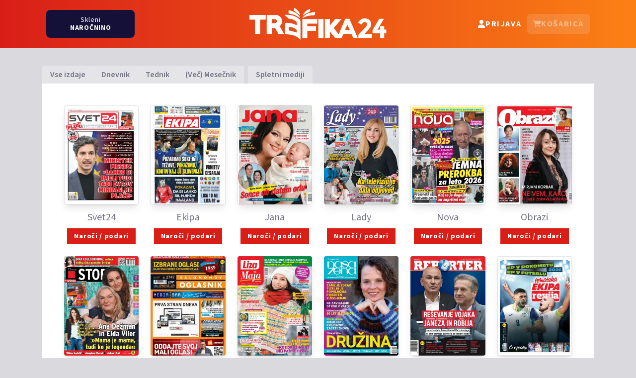

--- FILE ---
content_type: text/html; charset=utf-8
request_url: https://trafika24.si/narocanje
body_size: 9566
content:
<!DOCTYPE html>
<html lang="sl">
<head>
    <meta charset="utf-8">
    <meta http-equiv="X-UA-Compatible" content="IE=edge">
    <meta name="viewport" content="width=device-width, initial-scale=1">
    <meta name="csrf-token" content="IC9JYjlWCjTgj4FcM8M8rF1dOCDbqeyeHvwyoGrA">

    <title>Trafika24.si</title>
    <link rel="apple-touch-icon" sizes="180x180" href="/apple-touch-icon.png">
    <link rel="icon" type="image/png" sizes="32x32" href="/favicon-32x32.png">
    <link rel="icon" type="image/png" sizes="16x16" href="/favicon-16x16.png">
    <link rel="manifest" href="/manifest.json">
    <link rel="mask-icon" href="/safari-pinned-tab.svg" color="#5bbad5">
    <meta name="msapplication-TileColor" content="#da532c">
    <meta name="theme-color" content="#d91e18">

    <style>[x-cloak] { display: none !important; }</style>

    <link rel="preconnect" href="https://fonts.googleapis.com">
    <link rel="preconnect" href="https://fonts.gstatic.com" crossorigin>
    <link href="https://fonts.googleapis.com/css2?family=Source+Sans+3:wght@400..700&display=swap" rel="stylesheet">

    <meta property="fb:app_id" content="1786167744964351">
    <meta property="og:title" content="Trafika24.si"/>
    <meta property="og:type" content="website"/>
    <meta property="og:image" content="https://trafika24.si/images/logo.jpg"/>
    <meta property="og:site_name" content="Trafika24"/>
    <meta property="og:description" content="Vaše najljubše revije, ki jih izdaja Media24, lahko v digitalni obliki kupite na Trafika24.si"/>
    <meta property="og:url" content="https://trafika24.si/narocanje"/>
    <meta property="og:locale" content="sl_SI"/>
    <meta property="og:locale:alternate" content="en_US">

        <link rel="preload" as="style" href="https://trafika24.si/build/assets/app-DzYMzPsl.css" /><link rel="modulepreload" as="script" href="https://trafika24.si/build/assets/app-CLscO-oj.js" /><link rel="modulepreload" as="script" href="https://trafika24.si/build/assets/cart-BuPtIwXW.js" /><link rel="stylesheet" href="https://trafika24.si/build/assets/app-DzYMzPsl.css" data-navigate-track="reload" /><script type="module" src="https://trafika24.si/build/assets/app-CLscO-oj.js" data-navigate-track="reload"></script>
    <script>
            </script>

    <script async src="https://www.googletagmanager.com/gtag/js?id=G-LDKY0J0KL4"></script>
    <script>
        window.dataLayer = window.dataLayer || [];
        function gtag(){dataLayer.push(arguments);}
        gtag('js', new Date());

        gtag('config', 'G-LDKY0J0KL4');
    </script>

    <script>
        !function (f, b, e, v, n, t, s) {
            if (f.fbq) return
            n = f.fbq = function () {
                n.callMethod ?
                    n.callMethod.apply(n, arguments) : n.queue.push(arguments)
            }
            if (!f._fbq) f._fbq = n
            n.push    = n
            n.loaded  = !0
            n.version = '2.0'
            n.queue   = []
            t         = b.createElement(e)
            t.async   = !0
            t.src     = v
            s         = b.getElementsByTagName(e)[0]
            s.parentNode.insertBefore(t, s)
        }(window, document, 'script',
            'https://connect.facebook.net/en_US/fbevents.js')
        fbq('init', '326740248104085')
        fbq('track', 'PageView')
    </script>
</head>
<body class=" bg-gray-200 text-gray-700">

    <div class="flex flex-col items-stretch min-h-screen">
        <header class="fixed top-0 z-30 w-full transition-all duration-500 bg-gradient-to-b lg:bg-gradient-to-r from-red-600 to-orange-500">
            <div class="container">
                <div class="flex items-center justify-between px-2 max-md:h-14">
                    <div class="hidden lg:w-1/3 lg:flex">
                        <a href="https://trafika24.si/narocanje" class="text-white bg-blue-700 rounded-lg px-4 md:px-8 lg:px-12 py-0 md:py-1.5 lg:py-2 tracking-wider text-sm text-center leading-4 hover:scale-110 flex items-center justify-center lg:flex-col h-10 md:h-12 lg:h-14 [header.sH_&]:h-8 [header.sH_&]:md:h-10 [header.sH_&]:lg:h-10 transition-all duration-500 max-lg:gap-1">
    <span>Skleni</span> <span class="uppercase font-bold">naročnino</span>
</a>                    </div>
                    <div class="flex justify-center md:w-1/3 md:justify-start lg:justify-center">
                        <a href="/">
                            <img class="md:hidden mb-1 h-6 transition-all duration-500 [header.sH_&]:h-12 [header.sH_&]:my-2" src="/images/logo.svg" alt="Trafika24">
                            <img class="max-md:hidden md:h-20 md:py-2 md:my-2 transition-all duration-500 [header.sH_&]:h-12 [header.sH_&]:my-2" src="/images/logo.svg" alt="Trafika24">
                            <span class="sr-only">Trafika24</span>
                        </a>
                    </div>
                    <div class="lg:w-1/3 md:w-2/3 text-white"
     x-data="{
        userDropDown: false,
        cartDropDown: false,
     }"
    @cart:added.document="$nextTick(() => cartDropDown = true)">
    <nav class="flex flex-wrap justify-center md:justify-end items-center gap-2">
        <div class="max-md:hidden lg:hidden text-center">
            <a href="https://trafika24.si/narocanje" class="text-white bg-blue-700 rounded-lg px-4 md:px-8 lg:px-12 py-0 md:py-1.5 lg:py-2 tracking-wider text-sm text-center leading-4 hover:scale-110 flex items-center justify-center lg:flex-col h-10 md:h-12 lg:h-14 [header.sH_&]:h-8 [header.sH_&]:md:h-10 [header.sH_&]:lg:h-10 transition-all duration-500 max-lg:gap-1">
    <span>Skleni</span> <span class="uppercase font-bold">naročnino</span>
</a>        </div>
                    <a href="https://trafika24.si/prijava"
               class="flex text-white justify-center gap-x-1.5 rounded-md px-3 py-3 md:py-2 font-bold items-center uppercase tracking-widest hover:bg-white/10">
                <svg class="fill-current size-5 md:size-4 inline" aria-hidden="true"><use xlink:href="/svg/icons.svg?v=2#user"></use></svg>
                <span class="max-md:hidden">Prijava</span>
            </a>
        

        <div class="relative inline-block text-left">
            <div>
                <button @click="cartDropDown = !cartDropDown"
                        class="inline-flex text-white w-full justify-center gap-x-1.5 rounded-md px-3 py-3 md:py-2 font-bold items-center uppercase tracking-widest hover:bg-white/10 disabled:opacity-50"
                        x-bind:class="{'ring-2 ring-inset ring-white/30': $store.cart.cart.length > 0, '!bg-white !text-red-600': cartDropDown}"
                        x-bind:disabled="$store.cart.cart.length === 0">
                    <svg class="fill-current size-5 md:size-4 inline" aria-hidden="true"><use xlink:href="/svg/icons.svg?v=2#cart-shopping"></use></svg>
                    <span class="max-md:hidden">Košarica</span>
                    <span x-cloak
                          x-show="$store.cart.cart.length > 0"
                          x-text="$store.cart.cart.length"
                          class="pl-0.5 text-center absolute inline-flex items-center justify-center text-sm group-hover:-top-4 transition-all ease-in-out font-bold text-white rounded-full -top-1 -end-1 dark:border-gray-900 shadow-md bg-gradient-to-br from-emerald-400 to-teal-500 animated size-5 -left-1 bg-teal-500">
                    </span>
                </button>
            </div>

            <template x-if="$store.cart.cart.length > 0">
                <div x-show="cartDropDown"
                     x-cloak
                     @click.outside="cartDropDown = false"
                     x-transition:enter="transition ease-out duration-100"
                     x-transition:enter-start="transform opacity-0 scale-95"
                     x-transition:enter-end="transform opacity-100 scale-100"
                     x-transition:leave="transition ease-in duration-75"
                     x-transition:leave-start="transform opacity-100 scale-100"
                     x-transition:leave-end="transform opacity-0 scale-95"
                     class="w-screen max-h-[calc(100vh-3.5rem)] absolute flex flex-col -right-2 sm:top-12 sm:right-0 z-10 mt-1.5 sm:max-w-md origin-top-right divide-y divide-gray-100 sm:rounded-md bg-white overflow-scroll shadow-lg sm:ring-1 sm:ring-gray-500/30 ring-opacity-5 focus:outline-none"
                     role="menu" tabindex="-1">

                    <div class="cartItems divide-y shrink-0">
                        <template x-for="issue in $store.cart.cart" :key="issue.id">
                            <div class="flex gap-4 px-3 mb-3 pt-3 group/item">
                                <div class="w-[70px]">
                                    <img :src="cover(issue.cover, 70, 'X')" class="shadow-md">
                                </div>
                                <div class="flex-1 relative">
                                    <button class="absolute right-0 top-1/2 -translate-y-1/2 size-8 bg-white hover:bg-gray-100 flex justify-center items-center rounded-full group/btn text-gray-300"
                                            @click="$store.cart.remove(issue)">
                                        <svg class="fill-current size-4 group-hover/item:fill-gray-500 group-hover/item:group-hover/btn:fill-red-600"><use xlink:href="/svg/icons.svg?v=2#trash"></use></svg>
                                    </button>
                                    <div class="title">
                                        <a :href="issue.url" class="font-bold pr-3 text-gray-900"
                                           x-text="issue.magazine"></a>
                                    </div>
                                    <div class="text-gray-400 text-sm" x-text="'Št. ' + issue.number"></div>
                                    <div class="mt-3 text-red-600 text-xl font-bold" x-text="formattedPrice(issue.price)"></div>
                                </div>
                            </div>
                        </template>
                    </div>

                    <div class="bg-white sticky bottom-0 grid gap-2 pb-3">

                        <div class="flex justify-between items-baseline  mx-3 py-2 h-10">
                            <div class="text-sm uppercase text-gray-500">Skupaj:</div>
                            <div class="text-right text-lg text-red-600 font-bold"
                                x-text="formattedPrice($store.cart.sum())">
                            </div>
                        </div>

                        <div class="text-xs-right px-3">
                                                            <a href="https://trafika24.si/prijava"
                                        class="bg-red-600 text-white text-center hover:bg-white hover:text-red-600 border-2 border-red-600 px-3 py-2 font-bold tracking-wider inline-block whitespace-nowrap w-full uppercase">
                                    Kupi e-izdaje
                                </a>
                                                    </div>
                    </div>
                </div>
            </template>
        </div>
    </nav>
</div>
                </div>
            </div>
        </header>

        <div class="h-14 md:h-24"></div>

        <div class="md:py-8 container">
                            <ul class="hidden md:flex justify-start items-end gap-1 font-semibold text-gray-500 h-10">
    <li>
        <a class="block hover:text-red-600 hover:no-underline px-4 rounded-t transition-all py-1.5 bg-white/30 hover:py-2" href="https://trafika24.si">Vse izdaje</a>
    </li>
            <li>
            <a class="block hover:text-red-600 hover:no-underline px-4 rounded-t transition-all py-1.5 bg-white/30 hover:py-2"
               href="https://trafika24.si/izdaje/dnevnik">
                Dnevnik
            </a>
        </li>
            <li>
            <a class="block hover:text-red-600 hover:no-underline px-4 rounded-t transition-all py-1.5 bg-white/30 hover:py-2"
               href="https://trafika24.si/izdaje/tednik">
                Tednik
            </a>
        </li>
            <li>
            <a class="block hover:text-red-600 hover:no-underline px-4 rounded-t transition-all py-1.5 bg-white/30 hover:py-2"
               href="https://trafika24.si/izdaje/vec-mesecnik">
                (Več) Mesečnik
            </a>
        </li>
        <li class="group ml-2">
        <a class="block hover:text-red-600 hover:no-underline px-4 rounded-t transition-all py-1.5 bg-white/30 hover:py-2"
           href="https://trafika24.si/izdaje/splet">
            Spletni mediji
        </a>
    </li>

    </ul>

            
            <div class="flex-1 px-2 p-4 md:p-8 relative flex flex-col gap-y-4 md:gap-y-6 bg-white">
                <div class="p-3">
        <div class="grid grid-cols-2 gap-6 magazine-list sm:grid-cols-3 lg:grid-cols-6">
                                            <div class="transition-transform ease-out hover:scale-[1.03]">
                                            <div x-data="{ open: false, imageUrl: ''}" class="cover group block bg-gray-200 text-center shadow-lg rounded overflow-hidden relative cursor-pointer">
    <div class="relative overflow-hidden  rounded after:content-['_'] after:absolute after:ring-gray-500/20 after:pointer-events-none after:inset-0 after:rounded after:ring-1 after:ring-inset focus-within:after:ring-8">
        
        <a href="https://trafika24.si/narocanje/svet24">
            <picture>
                <source media="(min-width: 1200px)" srcset="https://trafika24.si/storage/aktualna/svet24/245x325.jpg?1805">
                <source media="(min-width: 768px)" srcset="https://trafika24.si/storage/aktualna/svet24/340x450.jpg?1805">
                <img class="aspect-[3/4] w-full" src="https://trafika24.si/storage/aktualna/svet24/600x795.jpg?1805" alt="Svet24">
            </picture>
        </a>
                <button class="bg-red-600 sm:bg-red-600/80 sm:w-full absolute text-white max-sm:rounded-tr-xl max-sm:p-3 sm:h-8 bottom-0 sm:-bottom-8 sm:group-hover:bottom-0 transition-all ease-out flex justify-center items-center hover:bg-red-600 sm:hover:h-10"
            @click="open = true; imageUrl = $event.currentTarget.getAttribute('data-url')" tabindex="-1"
            data-url="https://trafika24.si/storage/aktualna/svet24/600xX.jpg?1805">
            <svg class="fill-current size-5 sm:size-4"><use xlink:href="/svg/icons.svg?v=2#magnifying-glass-plus"></use></svg>
        </button>
            </div>

            <template x-teleport="body">
        <div class="relative z-10" aria-labelledby="modal-title" role="dialog" aria-modal="true" x-show="open" @click="open = false"
            x-transition:enter="transition ease-out duration-300"
            x-transition:enter-start="opacity-0 scale-90"
            x-transition:enter-end="opacity-100 scale-100"
            x-transition:leave="transition ease-in duration-300"
            x-transition:leave-start="opacity-100 scale-100"
            x-transition:leave-end="opacity-0 scale-90">
            <div class="fixed inset-0 bg-black/75"></div>
            <div class="fixed top-24 inset-0 z-10 w-screen overflow-y-auto">
                <div class="flex min-h-full items-end justify-center p-4 text-center sm:items-center sm:p-0">
                    <div class="relative transform overflow-hidden rounded-lg bg-white text-left shadow-xl transition-all sm:my-8 sm:w-full sm:max-w-xl">
                        <div>
                            <img x-bind:src="imageUrl" alt="Zoomed Image" class="w-[600px]">
                        </div>
                    </div>
                </div>
            </div>
        </div>
    </template>
    </div>                                        <div class="text-center">
                        <h4 class="mt-3 mb-0 text-xl">
                            <a class="text-gray-500 hover:underline" href="https://trafika24.si/narocanje/svet24">
                                Svet24
                            </a>
                        </h4>
                        <p class="mt-2 card-text">
                            <a href="https://trafika24.si/narocanje/svet24"
                               class="bg-red-600 text-center text-white hover:bg-white hover:text-red-600 border-2 border-red-600 px-3 py-2 font-bold tracking-wider inline-block flex-1 !py-1 !text-sm">
                                Naroči / podari
                            </a>
                        </p>
                    </div>
                </div>
                                            <div class="transition-transform ease-out hover:scale-[1.03]">
                                            <div x-data="{ open: false, imageUrl: ''}" class="cover group block bg-gray-200 text-center shadow-lg rounded overflow-hidden relative cursor-pointer">
    <div class="relative overflow-hidden  rounded after:content-['_'] after:absolute after:ring-gray-500/20 after:pointer-events-none after:inset-0 after:rounded after:ring-1 after:ring-inset focus-within:after:ring-8">
        
        <a href="https://trafika24.si/narocanje/ekipa">
            <picture>
                <source media="(min-width: 1200px)" srcset="https://trafika24.si/storage/aktualna/ekipa/245x325.jpg?1805">
                <source media="(min-width: 768px)" srcset="https://trafika24.si/storage/aktualna/ekipa/340x450.jpg?1805">
                <img class="aspect-[3/4] w-full" src="https://trafika24.si/storage/aktualna/ekipa/600x795.jpg?1805" alt="Ekipa">
            </picture>
        </a>
                <button class="bg-red-600 sm:bg-red-600/80 sm:w-full absolute text-white max-sm:rounded-tr-xl max-sm:p-3 sm:h-8 bottom-0 sm:-bottom-8 sm:group-hover:bottom-0 transition-all ease-out flex justify-center items-center hover:bg-red-600 sm:hover:h-10"
            @click="open = true; imageUrl = $event.currentTarget.getAttribute('data-url')" tabindex="-1"
            data-url="https://trafika24.si/storage/aktualna/ekipa/600xX.jpg?1805">
            <svg class="fill-current size-5 sm:size-4"><use xlink:href="/svg/icons.svg?v=2#magnifying-glass-plus"></use></svg>
        </button>
            </div>

            <template x-teleport="body">
        <div class="relative z-10" aria-labelledby="modal-title" role="dialog" aria-modal="true" x-show="open" @click="open = false"
            x-transition:enter="transition ease-out duration-300"
            x-transition:enter-start="opacity-0 scale-90"
            x-transition:enter-end="opacity-100 scale-100"
            x-transition:leave="transition ease-in duration-300"
            x-transition:leave-start="opacity-100 scale-100"
            x-transition:leave-end="opacity-0 scale-90">
            <div class="fixed inset-0 bg-black/75"></div>
            <div class="fixed top-24 inset-0 z-10 w-screen overflow-y-auto">
                <div class="flex min-h-full items-end justify-center p-4 text-center sm:items-center sm:p-0">
                    <div class="relative transform overflow-hidden rounded-lg bg-white text-left shadow-xl transition-all sm:my-8 sm:w-full sm:max-w-xl">
                        <div>
                            <img x-bind:src="imageUrl" alt="Zoomed Image" class="w-[600px]">
                        </div>
                    </div>
                </div>
            </div>
        </div>
    </template>
    </div>                                        <div class="text-center">
                        <h4 class="mt-3 mb-0 text-xl">
                            <a class="text-gray-500 hover:underline" href="https://trafika24.si/narocanje/ekipa">
                                Ekipa
                            </a>
                        </h4>
                        <p class="mt-2 card-text">
                            <a href="https://trafika24.si/narocanje/ekipa"
                               class="bg-red-600 text-center text-white hover:bg-white hover:text-red-600 border-2 border-red-600 px-3 py-2 font-bold tracking-wider inline-block flex-1 !py-1 !text-sm">
                                Naroči / podari
                            </a>
                        </p>
                    </div>
                </div>
                                            <div class="transition-transform ease-out hover:scale-[1.03]">
                                            <div x-data="{ open: false, imageUrl: ''}" class="cover group block bg-gray-200 text-center shadow-lg rounded overflow-hidden relative cursor-pointer">
    <div class="relative overflow-hidden  rounded after:content-['_'] after:absolute after:ring-gray-500/20 after:pointer-events-none after:inset-0 after:rounded after:ring-1 after:ring-inset focus-within:after:ring-8">
        
        <a href="https://trafika24.si/narocanje/jana">
            <picture>
                <source media="(min-width: 1200px)" srcset="https://trafika24.si/storage/aktualna/jana/245x325.jpg?1805">
                <source media="(min-width: 768px)" srcset="https://trafika24.si/storage/aktualna/jana/340x450.jpg?1805">
                <img class="aspect-[3/4] w-full" src="https://trafika24.si/storage/aktualna/jana/600x795.jpg?1805" alt="Jana">
            </picture>
        </a>
                <button class="bg-red-600 sm:bg-red-600/80 sm:w-full absolute text-white max-sm:rounded-tr-xl max-sm:p-3 sm:h-8 bottom-0 sm:-bottom-8 sm:group-hover:bottom-0 transition-all ease-out flex justify-center items-center hover:bg-red-600 sm:hover:h-10"
            @click="open = true; imageUrl = $event.currentTarget.getAttribute('data-url')" tabindex="-1"
            data-url="https://trafika24.si/storage/aktualna/jana/600xX.jpg?1805">
            <svg class="fill-current size-5 sm:size-4"><use xlink:href="/svg/icons.svg?v=2#magnifying-glass-plus"></use></svg>
        </button>
            </div>

            <template x-teleport="body">
        <div class="relative z-10" aria-labelledby="modal-title" role="dialog" aria-modal="true" x-show="open" @click="open = false"
            x-transition:enter="transition ease-out duration-300"
            x-transition:enter-start="opacity-0 scale-90"
            x-transition:enter-end="opacity-100 scale-100"
            x-transition:leave="transition ease-in duration-300"
            x-transition:leave-start="opacity-100 scale-100"
            x-transition:leave-end="opacity-0 scale-90">
            <div class="fixed inset-0 bg-black/75"></div>
            <div class="fixed top-24 inset-0 z-10 w-screen overflow-y-auto">
                <div class="flex min-h-full items-end justify-center p-4 text-center sm:items-center sm:p-0">
                    <div class="relative transform overflow-hidden rounded-lg bg-white text-left shadow-xl transition-all sm:my-8 sm:w-full sm:max-w-xl">
                        <div>
                            <img x-bind:src="imageUrl" alt="Zoomed Image" class="w-[600px]">
                        </div>
                    </div>
                </div>
            </div>
        </div>
    </template>
    </div>                                        <div class="text-center">
                        <h4 class="mt-3 mb-0 text-xl">
                            <a class="text-gray-500 hover:underline" href="https://trafika24.si/narocanje/jana">
                                Jana
                            </a>
                        </h4>
                        <p class="mt-2 card-text">
                            <a href="https://trafika24.si/narocanje/jana"
                               class="bg-red-600 text-center text-white hover:bg-white hover:text-red-600 border-2 border-red-600 px-3 py-2 font-bold tracking-wider inline-block flex-1 !py-1 !text-sm">
                                Naroči / podari
                            </a>
                        </p>
                    </div>
                </div>
                                            <div class="transition-transform ease-out hover:scale-[1.03]">
                                            <div x-data="{ open: false, imageUrl: ''}" class="cover group block bg-gray-200 text-center shadow-lg rounded overflow-hidden relative cursor-pointer">
    <div class="relative overflow-hidden  rounded after:content-['_'] after:absolute after:ring-gray-500/20 after:pointer-events-none after:inset-0 after:rounded after:ring-1 after:ring-inset focus-within:after:ring-8">
        
        <a href="https://trafika24.si/narocanje/lady">
            <picture>
                <source media="(min-width: 1200px)" srcset="https://trafika24.si/storage/aktualna/lady/245x325.jpg?1805">
                <source media="(min-width: 768px)" srcset="https://trafika24.si/storage/aktualna/lady/340x450.jpg?1805">
                <img class="aspect-[3/4] w-full" src="https://trafika24.si/storage/aktualna/lady/600x795.jpg?1805" alt="Lady">
            </picture>
        </a>
                <button class="bg-red-600 sm:bg-red-600/80 sm:w-full absolute text-white max-sm:rounded-tr-xl max-sm:p-3 sm:h-8 bottom-0 sm:-bottom-8 sm:group-hover:bottom-0 transition-all ease-out flex justify-center items-center hover:bg-red-600 sm:hover:h-10"
            @click="open = true; imageUrl = $event.currentTarget.getAttribute('data-url')" tabindex="-1"
            data-url="https://trafika24.si/storage/aktualna/lady/600xX.jpg?1805">
            <svg class="fill-current size-5 sm:size-4"><use xlink:href="/svg/icons.svg?v=2#magnifying-glass-plus"></use></svg>
        </button>
            </div>

            <template x-teleport="body">
        <div class="relative z-10" aria-labelledby="modal-title" role="dialog" aria-modal="true" x-show="open" @click="open = false"
            x-transition:enter="transition ease-out duration-300"
            x-transition:enter-start="opacity-0 scale-90"
            x-transition:enter-end="opacity-100 scale-100"
            x-transition:leave="transition ease-in duration-300"
            x-transition:leave-start="opacity-100 scale-100"
            x-transition:leave-end="opacity-0 scale-90">
            <div class="fixed inset-0 bg-black/75"></div>
            <div class="fixed top-24 inset-0 z-10 w-screen overflow-y-auto">
                <div class="flex min-h-full items-end justify-center p-4 text-center sm:items-center sm:p-0">
                    <div class="relative transform overflow-hidden rounded-lg bg-white text-left shadow-xl transition-all sm:my-8 sm:w-full sm:max-w-xl">
                        <div>
                            <img x-bind:src="imageUrl" alt="Zoomed Image" class="w-[600px]">
                        </div>
                    </div>
                </div>
            </div>
        </div>
    </template>
    </div>                                        <div class="text-center">
                        <h4 class="mt-3 mb-0 text-xl">
                            <a class="text-gray-500 hover:underline" href="https://trafika24.si/narocanje/lady">
                                Lady
                            </a>
                        </h4>
                        <p class="mt-2 card-text">
                            <a href="https://trafika24.si/narocanje/lady"
                               class="bg-red-600 text-center text-white hover:bg-white hover:text-red-600 border-2 border-red-600 px-3 py-2 font-bold tracking-wider inline-block flex-1 !py-1 !text-sm">
                                Naroči / podari
                            </a>
                        </p>
                    </div>
                </div>
                                            <div class="transition-transform ease-out hover:scale-[1.03]">
                                            <div x-data="{ open: false, imageUrl: ''}" class="cover group block bg-gray-200 text-center shadow-lg rounded overflow-hidden relative cursor-pointer">
    <div class="relative overflow-hidden  rounded after:content-['_'] after:absolute after:ring-gray-500/20 after:pointer-events-none after:inset-0 after:rounded after:ring-1 after:ring-inset focus-within:after:ring-8">
        
        <a href="https://trafika24.si/narocanje/nova">
            <picture>
                <source media="(min-width: 1200px)" srcset="https://trafika24.si/storage/aktualna/nova/245x325.jpg?1805">
                <source media="(min-width: 768px)" srcset="https://trafika24.si/storage/aktualna/nova/340x450.jpg?1805">
                <img class="aspect-[3/4] w-full" src="https://trafika24.si/storage/aktualna/nova/600x795.jpg?1805" alt="Nova">
            </picture>
        </a>
                <button class="bg-red-600 sm:bg-red-600/80 sm:w-full absolute text-white max-sm:rounded-tr-xl max-sm:p-3 sm:h-8 bottom-0 sm:-bottom-8 sm:group-hover:bottom-0 transition-all ease-out flex justify-center items-center hover:bg-red-600 sm:hover:h-10"
            @click="open = true; imageUrl = $event.currentTarget.getAttribute('data-url')" tabindex="-1"
            data-url="https://trafika24.si/storage/aktualna/nova/600xX.jpg?1805">
            <svg class="fill-current size-5 sm:size-4"><use xlink:href="/svg/icons.svg?v=2#magnifying-glass-plus"></use></svg>
        </button>
            </div>

            <template x-teleport="body">
        <div class="relative z-10" aria-labelledby="modal-title" role="dialog" aria-modal="true" x-show="open" @click="open = false"
            x-transition:enter="transition ease-out duration-300"
            x-transition:enter-start="opacity-0 scale-90"
            x-transition:enter-end="opacity-100 scale-100"
            x-transition:leave="transition ease-in duration-300"
            x-transition:leave-start="opacity-100 scale-100"
            x-transition:leave-end="opacity-0 scale-90">
            <div class="fixed inset-0 bg-black/75"></div>
            <div class="fixed top-24 inset-0 z-10 w-screen overflow-y-auto">
                <div class="flex min-h-full items-end justify-center p-4 text-center sm:items-center sm:p-0">
                    <div class="relative transform overflow-hidden rounded-lg bg-white text-left shadow-xl transition-all sm:my-8 sm:w-full sm:max-w-xl">
                        <div>
                            <img x-bind:src="imageUrl" alt="Zoomed Image" class="w-[600px]">
                        </div>
                    </div>
                </div>
            </div>
        </div>
    </template>
    </div>                                        <div class="text-center">
                        <h4 class="mt-3 mb-0 text-xl">
                            <a class="text-gray-500 hover:underline" href="https://trafika24.si/narocanje/nova">
                                Nova
                            </a>
                        </h4>
                        <p class="mt-2 card-text">
                            <a href="https://trafika24.si/narocanje/nova"
                               class="bg-red-600 text-center text-white hover:bg-white hover:text-red-600 border-2 border-red-600 px-3 py-2 font-bold tracking-wider inline-block flex-1 !py-1 !text-sm">
                                Naroči / podari
                            </a>
                        </p>
                    </div>
                </div>
                                            <div class="transition-transform ease-out hover:scale-[1.03]">
                                            <div x-data="{ open: false, imageUrl: ''}" class="cover group block bg-gray-200 text-center shadow-lg rounded overflow-hidden relative cursor-pointer">
    <div class="relative overflow-hidden  rounded after:content-['_'] after:absolute after:ring-gray-500/20 after:pointer-events-none after:inset-0 after:rounded after:ring-1 after:ring-inset focus-within:after:ring-8">
        
        <a href="https://trafika24.si/narocanje/obrazi">
            <picture>
                <source media="(min-width: 1200px)" srcset="https://trafika24.si/storage/aktualna/obrazi/245x325.jpg?1805">
                <source media="(min-width: 768px)" srcset="https://trafika24.si/storage/aktualna/obrazi/340x450.jpg?1805">
                <img class="aspect-[3/4] w-full" src="https://trafika24.si/storage/aktualna/obrazi/600x795.jpg?1805" alt="Obrazi">
            </picture>
        </a>
                <button class="bg-red-600 sm:bg-red-600/80 sm:w-full absolute text-white max-sm:rounded-tr-xl max-sm:p-3 sm:h-8 bottom-0 sm:-bottom-8 sm:group-hover:bottom-0 transition-all ease-out flex justify-center items-center hover:bg-red-600 sm:hover:h-10"
            @click="open = true; imageUrl = $event.currentTarget.getAttribute('data-url')" tabindex="-1"
            data-url="https://trafika24.si/storage/aktualna/obrazi/600xX.jpg?1805">
            <svg class="fill-current size-5 sm:size-4"><use xlink:href="/svg/icons.svg?v=2#magnifying-glass-plus"></use></svg>
        </button>
            </div>

            <template x-teleport="body">
        <div class="relative z-10" aria-labelledby="modal-title" role="dialog" aria-modal="true" x-show="open" @click="open = false"
            x-transition:enter="transition ease-out duration-300"
            x-transition:enter-start="opacity-0 scale-90"
            x-transition:enter-end="opacity-100 scale-100"
            x-transition:leave="transition ease-in duration-300"
            x-transition:leave-start="opacity-100 scale-100"
            x-transition:leave-end="opacity-0 scale-90">
            <div class="fixed inset-0 bg-black/75"></div>
            <div class="fixed top-24 inset-0 z-10 w-screen overflow-y-auto">
                <div class="flex min-h-full items-end justify-center p-4 text-center sm:items-center sm:p-0">
                    <div class="relative transform overflow-hidden rounded-lg bg-white text-left shadow-xl transition-all sm:my-8 sm:w-full sm:max-w-xl">
                        <div>
                            <img x-bind:src="imageUrl" alt="Zoomed Image" class="w-[600px]">
                        </div>
                    </div>
                </div>
            </div>
        </div>
    </template>
    </div>                                        <div class="text-center">
                        <h4 class="mt-3 mb-0 text-xl">
                            <a class="text-gray-500 hover:underline" href="https://trafika24.si/narocanje/obrazi">
                                Obrazi
                            </a>
                        </h4>
                        <p class="mt-2 card-text">
                            <a href="https://trafika24.si/narocanje/obrazi"
                               class="bg-red-600 text-center text-white hover:bg-white hover:text-red-600 border-2 border-red-600 px-3 py-2 font-bold tracking-wider inline-block flex-1 !py-1 !text-sm">
                                Naroči / podari
                            </a>
                        </p>
                    </div>
                </div>
                                            <div class="transition-transform ease-out hover:scale-[1.03]">
                                            <div x-data="{ open: false, imageUrl: ''}" class="cover group block bg-gray-200 text-center shadow-lg rounded overflow-hidden relative cursor-pointer">
    <div class="relative overflow-hidden  rounded after:content-['_'] after:absolute after:ring-gray-500/20 after:pointer-events-none after:inset-0 after:rounded after:ring-1 after:ring-inset focus-within:after:ring-8">
        
        <a href="https://trafika24.si/narocanje/stop">
            <picture>
                <source media="(min-width: 1200px)" srcset="https://trafika24.si/storage/aktualna/stop/245x325.jpg?1805">
                <source media="(min-width: 768px)" srcset="https://trafika24.si/storage/aktualna/stop/340x450.jpg?1805">
                <img class="aspect-[3/4] w-full" src="https://trafika24.si/storage/aktualna/stop/600x795.jpg?1805" alt="Stop">
            </picture>
        </a>
                <button class="bg-red-600 sm:bg-red-600/80 sm:w-full absolute text-white max-sm:rounded-tr-xl max-sm:p-3 sm:h-8 bottom-0 sm:-bottom-8 sm:group-hover:bottom-0 transition-all ease-out flex justify-center items-center hover:bg-red-600 sm:hover:h-10"
            @click="open = true; imageUrl = $event.currentTarget.getAttribute('data-url')" tabindex="-1"
            data-url="https://trafika24.si/storage/aktualna/stop/600xX.jpg?1805">
            <svg class="fill-current size-5 sm:size-4"><use xlink:href="/svg/icons.svg?v=2#magnifying-glass-plus"></use></svg>
        </button>
            </div>

            <template x-teleport="body">
        <div class="relative z-10" aria-labelledby="modal-title" role="dialog" aria-modal="true" x-show="open" @click="open = false"
            x-transition:enter="transition ease-out duration-300"
            x-transition:enter-start="opacity-0 scale-90"
            x-transition:enter-end="opacity-100 scale-100"
            x-transition:leave="transition ease-in duration-300"
            x-transition:leave-start="opacity-100 scale-100"
            x-transition:leave-end="opacity-0 scale-90">
            <div class="fixed inset-0 bg-black/75"></div>
            <div class="fixed top-24 inset-0 z-10 w-screen overflow-y-auto">
                <div class="flex min-h-full items-end justify-center p-4 text-center sm:items-center sm:p-0">
                    <div class="relative transform overflow-hidden rounded-lg bg-white text-left shadow-xl transition-all sm:my-8 sm:w-full sm:max-w-xl">
                        <div>
                            <img x-bind:src="imageUrl" alt="Zoomed Image" class="w-[600px]">
                        </div>
                    </div>
                </div>
            </div>
        </div>
    </template>
    </div>                                        <div class="text-center">
                        <h4 class="mt-3 mb-0 text-xl">
                            <a class="text-gray-500 hover:underline" href="https://trafika24.si/narocanje/stop">
                                Stop
                            </a>
                        </h4>
                        <p class="mt-2 card-text">
                            <a href="https://trafika24.si/narocanje/stop"
                               class="bg-red-600 text-center text-white hover:bg-white hover:text-red-600 border-2 border-red-600 px-3 py-2 font-bold tracking-wider inline-block flex-1 !py-1 !text-sm">
                                Naroči / podari
                            </a>
                        </p>
                    </div>
                </div>
                                            <div class="transition-transform ease-out hover:scale-[1.03]">
                                            <div x-data="{ open: false, imageUrl: ''}" class="cover group block bg-gray-200 text-center shadow-lg rounded overflow-hidden relative cursor-pointer">
    <div class="relative overflow-hidden  rounded after:content-['_'] after:absolute after:ring-gray-500/20 after:pointer-events-none after:inset-0 after:rounded after:ring-1 after:ring-inset focus-within:after:ring-8">
        
        <a href="https://trafika24.si/narocanje/salomonov-oglasnik">
            <picture>
                <source media="(min-width: 1200px)" srcset="https://trafika24.si/storage/aktualna/salomonov-oglasnik/245x325.jpg?1805">
                <source media="(min-width: 768px)" srcset="https://trafika24.si/storage/aktualna/salomonov-oglasnik/340x450.jpg?1805">
                <img class="aspect-[3/4] w-full" src="https://trafika24.si/storage/aktualna/salomonov-oglasnik/600x795.jpg?1805" alt="Salomonov oglasnik">
            </picture>
        </a>
                <button class="bg-red-600 sm:bg-red-600/80 sm:w-full absolute text-white max-sm:rounded-tr-xl max-sm:p-3 sm:h-8 bottom-0 sm:-bottom-8 sm:group-hover:bottom-0 transition-all ease-out flex justify-center items-center hover:bg-red-600 sm:hover:h-10"
            @click="open = true; imageUrl = $event.currentTarget.getAttribute('data-url')" tabindex="-1"
            data-url="https://trafika24.si/storage/aktualna/salomonov-oglasnik/600xX.jpg?1805">
            <svg class="fill-current size-5 sm:size-4"><use xlink:href="/svg/icons.svg?v=2#magnifying-glass-plus"></use></svg>
        </button>
            </div>

            <template x-teleport="body">
        <div class="relative z-10" aria-labelledby="modal-title" role="dialog" aria-modal="true" x-show="open" @click="open = false"
            x-transition:enter="transition ease-out duration-300"
            x-transition:enter-start="opacity-0 scale-90"
            x-transition:enter-end="opacity-100 scale-100"
            x-transition:leave="transition ease-in duration-300"
            x-transition:leave-start="opacity-100 scale-100"
            x-transition:leave-end="opacity-0 scale-90">
            <div class="fixed inset-0 bg-black/75"></div>
            <div class="fixed top-24 inset-0 z-10 w-screen overflow-y-auto">
                <div class="flex min-h-full items-end justify-center p-4 text-center sm:items-center sm:p-0">
                    <div class="relative transform overflow-hidden rounded-lg bg-white text-left shadow-xl transition-all sm:my-8 sm:w-full sm:max-w-xl">
                        <div>
                            <img x-bind:src="imageUrl" alt="Zoomed Image" class="w-[600px]">
                        </div>
                    </div>
                </div>
            </div>
        </div>
    </template>
    </div>                                        <div class="text-center">
                        <h4 class="mt-3 mb-0 text-xl">
                            <a class="text-gray-500 hover:underline" href="https://trafika24.si/narocanje/salomonov-oglasnik">
                                Salomonov oglasnik
                            </a>
                        </h4>
                        <p class="mt-2 card-text">
                            <a href="https://trafika24.si/narocanje/salomonov-oglasnik"
                               class="bg-red-600 text-center text-white hover:bg-white hover:text-red-600 border-2 border-red-600 px-3 py-2 font-bold tracking-wider inline-block flex-1 !py-1 !text-sm">
                                Naroči / podari
                            </a>
                        </p>
                    </div>
                </div>
                                            <div class="transition-transform ease-out hover:scale-[1.03]">
                                            <div x-data="{ open: false, imageUrl: ''}" class="cover group block bg-gray-200 text-center shadow-lg rounded overflow-hidden relative cursor-pointer">
    <div class="relative overflow-hidden  rounded after:content-['_'] after:absolute after:ring-gray-500/20 after:pointer-events-none after:inset-0 after:rounded after:ring-1 after:ring-inset focus-within:after:ring-8">
        
        <a href="https://trafika24.si/narocanje/maja">
            <picture>
                <source media="(min-width: 1200px)" srcset="https://trafika24.si/storage/aktualna/maja/245x325.jpg?1805">
                <source media="(min-width: 768px)" srcset="https://trafika24.si/storage/aktualna/maja/340x450.jpg?1805">
                <img class="aspect-[3/4] w-full" src="https://trafika24.si/storage/aktualna/maja/600x795.jpg?1805" alt="Liza / Maja">
            </picture>
        </a>
                <button class="bg-red-600 sm:bg-red-600/80 sm:w-full absolute text-white max-sm:rounded-tr-xl max-sm:p-3 sm:h-8 bottom-0 sm:-bottom-8 sm:group-hover:bottom-0 transition-all ease-out flex justify-center items-center hover:bg-red-600 sm:hover:h-10"
            @click="open = true; imageUrl = $event.currentTarget.getAttribute('data-url')" tabindex="-1"
            data-url="https://trafika24.si/storage/aktualna/maja/600xX.jpg?1805">
            <svg class="fill-current size-5 sm:size-4"><use xlink:href="/svg/icons.svg?v=2#magnifying-glass-plus"></use></svg>
        </button>
            </div>

            <template x-teleport="body">
        <div class="relative z-10" aria-labelledby="modal-title" role="dialog" aria-modal="true" x-show="open" @click="open = false"
            x-transition:enter="transition ease-out duration-300"
            x-transition:enter-start="opacity-0 scale-90"
            x-transition:enter-end="opacity-100 scale-100"
            x-transition:leave="transition ease-in duration-300"
            x-transition:leave-start="opacity-100 scale-100"
            x-transition:leave-end="opacity-0 scale-90">
            <div class="fixed inset-0 bg-black/75"></div>
            <div class="fixed top-24 inset-0 z-10 w-screen overflow-y-auto">
                <div class="flex min-h-full items-end justify-center p-4 text-center sm:items-center sm:p-0">
                    <div class="relative transform overflow-hidden rounded-lg bg-white text-left shadow-xl transition-all sm:my-8 sm:w-full sm:max-w-xl">
                        <div>
                            <img x-bind:src="imageUrl" alt="Zoomed Image" class="w-[600px]">
                        </div>
                    </div>
                </div>
            </div>
        </div>
    </template>
    </div>                                        <div class="text-center">
                        <h4 class="mt-3 mb-0 text-xl">
                            <a class="text-gray-500 hover:underline" href="https://trafika24.si/narocanje/maja">
                                Liza / Maja
                            </a>
                        </h4>
                        <p class="mt-2 card-text">
                            <a href="https://trafika24.si/narocanje/maja"
                               class="bg-red-600 text-center text-white hover:bg-white hover:text-red-600 border-2 border-red-600 px-3 py-2 font-bold tracking-wider inline-block flex-1 !py-1 !text-sm">
                                Naroči / podari
                            </a>
                        </p>
                    </div>
                </div>
                                            <div class="transition-transform ease-out hover:scale-[1.03]">
                                            <div x-data="{ open: false, imageUrl: ''}" class="cover group block bg-gray-200 text-center shadow-lg rounded overflow-hidden relative cursor-pointer">
    <div class="relative overflow-hidden  rounded after:content-['_'] after:absolute after:ring-gray-500/20 after:pointer-events-none after:inset-0 after:rounded after:ring-1 after:ring-inset focus-within:after:ring-8">
        
        <a href="https://trafika24.si/narocanje/zenska">
            <picture>
                <source media="(min-width: 1200px)" srcset="https://trafika24.si/storage/aktualna/zenska/245x325.jpg?1805">
                <source media="(min-width: 768px)" srcset="https://trafika24.si/storage/aktualna/zenska/340x450.jpg?1805">
                <img class="aspect-[3/4] w-full" src="https://trafika24.si/storage/aktualna/zenska/600x795.jpg?1805" alt="Naša žena / Ženska">
            </picture>
        </a>
                <button class="bg-red-600 sm:bg-red-600/80 sm:w-full absolute text-white max-sm:rounded-tr-xl max-sm:p-3 sm:h-8 bottom-0 sm:-bottom-8 sm:group-hover:bottom-0 transition-all ease-out flex justify-center items-center hover:bg-red-600 sm:hover:h-10"
            @click="open = true; imageUrl = $event.currentTarget.getAttribute('data-url')" tabindex="-1"
            data-url="https://trafika24.si/storage/aktualna/zenska/600xX.jpg?1805">
            <svg class="fill-current size-5 sm:size-4"><use xlink:href="/svg/icons.svg?v=2#magnifying-glass-plus"></use></svg>
        </button>
            </div>

            <template x-teleport="body">
        <div class="relative z-10" aria-labelledby="modal-title" role="dialog" aria-modal="true" x-show="open" @click="open = false"
            x-transition:enter="transition ease-out duration-300"
            x-transition:enter-start="opacity-0 scale-90"
            x-transition:enter-end="opacity-100 scale-100"
            x-transition:leave="transition ease-in duration-300"
            x-transition:leave-start="opacity-100 scale-100"
            x-transition:leave-end="opacity-0 scale-90">
            <div class="fixed inset-0 bg-black/75"></div>
            <div class="fixed top-24 inset-0 z-10 w-screen overflow-y-auto">
                <div class="flex min-h-full items-end justify-center p-4 text-center sm:items-center sm:p-0">
                    <div class="relative transform overflow-hidden rounded-lg bg-white text-left shadow-xl transition-all sm:my-8 sm:w-full sm:max-w-xl">
                        <div>
                            <img x-bind:src="imageUrl" alt="Zoomed Image" class="w-[600px]">
                        </div>
                    </div>
                </div>
            </div>
        </div>
    </template>
    </div>                                        <div class="text-center">
                        <h4 class="mt-3 mb-0 text-xl">
                            <a class="text-gray-500 hover:underline" href="https://trafika24.si/narocanje/zenska">
                                Naša žena / Ženska
                            </a>
                        </h4>
                        <p class="mt-2 card-text">
                            <a href="https://trafika24.si/narocanje/zenska"
                               class="bg-red-600 text-center text-white hover:bg-white hover:text-red-600 border-2 border-red-600 px-3 py-2 font-bold tracking-wider inline-block flex-1 !py-1 !text-sm">
                                Naroči / podari
                            </a>
                        </p>
                    </div>
                </div>
                                            <div class="transition-transform ease-out hover:scale-[1.03]">
                                            <div x-data="{ open: false, imageUrl: ''}" class="cover group block bg-gray-200 text-center shadow-lg rounded overflow-hidden relative cursor-pointer">
    <div class="relative overflow-hidden  rounded after:content-['_'] after:absolute after:ring-gray-500/20 after:pointer-events-none after:inset-0 after:rounded after:ring-1 after:ring-inset focus-within:after:ring-8">
        
        <a href="https://trafika24.si/narocanje/reporter">
            <picture>
                <source media="(min-width: 1200px)" srcset="https://trafika24.si/storage/aktualna/reporter/245x325.jpg?1805">
                <source media="(min-width: 768px)" srcset="https://trafika24.si/storage/aktualna/reporter/340x450.jpg?1805">
                <img class="aspect-[3/4] w-full" src="https://trafika24.si/storage/aktualna/reporter/600x795.jpg?1805" alt="Reporter">
            </picture>
        </a>
                <button class="bg-red-600 sm:bg-red-600/80 sm:w-full absolute text-white max-sm:rounded-tr-xl max-sm:p-3 sm:h-8 bottom-0 sm:-bottom-8 sm:group-hover:bottom-0 transition-all ease-out flex justify-center items-center hover:bg-red-600 sm:hover:h-10"
            @click="open = true; imageUrl = $event.currentTarget.getAttribute('data-url')" tabindex="-1"
            data-url="https://trafika24.si/storage/aktualna/reporter/600xX.jpg?1805">
            <svg class="fill-current size-5 sm:size-4"><use xlink:href="/svg/icons.svg?v=2#magnifying-glass-plus"></use></svg>
        </button>
            </div>

            <template x-teleport="body">
        <div class="relative z-10" aria-labelledby="modal-title" role="dialog" aria-modal="true" x-show="open" @click="open = false"
            x-transition:enter="transition ease-out duration-300"
            x-transition:enter-start="opacity-0 scale-90"
            x-transition:enter-end="opacity-100 scale-100"
            x-transition:leave="transition ease-in duration-300"
            x-transition:leave-start="opacity-100 scale-100"
            x-transition:leave-end="opacity-0 scale-90">
            <div class="fixed inset-0 bg-black/75"></div>
            <div class="fixed top-24 inset-0 z-10 w-screen overflow-y-auto">
                <div class="flex min-h-full items-end justify-center p-4 text-center sm:items-center sm:p-0">
                    <div class="relative transform overflow-hidden rounded-lg bg-white text-left shadow-xl transition-all sm:my-8 sm:w-full sm:max-w-xl">
                        <div>
                            <img x-bind:src="imageUrl" alt="Zoomed Image" class="w-[600px]">
                        </div>
                    </div>
                </div>
            </div>
        </div>
    </template>
    </div>                                        <div class="text-center">
                        <h4 class="mt-3 mb-0 text-xl">
                            <a class="text-gray-500 hover:underline" href="https://trafika24.si/narocanje/reporter">
                                Reporter
                            </a>
                        </h4>
                        <p class="mt-2 card-text">
                            <a href="https://trafika24.si/narocanje/reporter"
                               class="bg-red-600 text-center text-white hover:bg-white hover:text-red-600 border-2 border-red-600 px-3 py-2 font-bold tracking-wider inline-block flex-1 !py-1 !text-sm">
                                Naroči / podari
                            </a>
                        </p>
                    </div>
                </div>
                                            <div class="transition-transform ease-out hover:scale-[1.03]">
                                            <div x-data="{ open: false, imageUrl: ''}" class="cover group block bg-gray-200 text-center shadow-lg rounded overflow-hidden relative cursor-pointer">
    <div class="relative overflow-hidden  rounded after:content-['_'] after:absolute after:ring-gray-500/20 after:pointer-events-none after:inset-0 after:rounded after:ring-1 after:ring-inset focus-within:after:ring-8">
        
        <a href="https://trafika24.si/narocanje/ekipasn-revija">
            <picture>
                <source media="(min-width: 1200px)" srcset="https://trafika24.si/storage/aktualna/ekipasn-revija/245x325.jpg?1805">
                <source media="(min-width: 768px)" srcset="https://trafika24.si/storage/aktualna/ekipasn-revija/340x450.jpg?1805">
                <img class="aspect-[3/4] w-full" src="https://trafika24.si/storage/aktualna/ekipasn-revija/600x795.jpg?1805" alt="Ekipa Revija">
            </picture>
        </a>
                <button class="bg-red-600 sm:bg-red-600/80 sm:w-full absolute text-white max-sm:rounded-tr-xl max-sm:p-3 sm:h-8 bottom-0 sm:-bottom-8 sm:group-hover:bottom-0 transition-all ease-out flex justify-center items-center hover:bg-red-600 sm:hover:h-10"
            @click="open = true; imageUrl = $event.currentTarget.getAttribute('data-url')" tabindex="-1"
            data-url="https://trafika24.si/storage/aktualna/ekipasn-revija/600xX.jpg?1805">
            <svg class="fill-current size-5 sm:size-4"><use xlink:href="/svg/icons.svg?v=2#magnifying-glass-plus"></use></svg>
        </button>
            </div>

            <template x-teleport="body">
        <div class="relative z-10" aria-labelledby="modal-title" role="dialog" aria-modal="true" x-show="open" @click="open = false"
            x-transition:enter="transition ease-out duration-300"
            x-transition:enter-start="opacity-0 scale-90"
            x-transition:enter-end="opacity-100 scale-100"
            x-transition:leave="transition ease-in duration-300"
            x-transition:leave-start="opacity-100 scale-100"
            x-transition:leave-end="opacity-0 scale-90">
            <div class="fixed inset-0 bg-black/75"></div>
            <div class="fixed top-24 inset-0 z-10 w-screen overflow-y-auto">
                <div class="flex min-h-full items-end justify-center p-4 text-center sm:items-center sm:p-0">
                    <div class="relative transform overflow-hidden rounded-lg bg-white text-left shadow-xl transition-all sm:my-8 sm:w-full sm:max-w-xl">
                        <div>
                            <img x-bind:src="imageUrl" alt="Zoomed Image" class="w-[600px]">
                        </div>
                    </div>
                </div>
            </div>
        </div>
    </template>
    </div>                                        <div class="text-center">
                        <h4 class="mt-3 mb-0 text-xl">
                            <a class="text-gray-500 hover:underline" href="https://trafika24.si/narocanje/ekipasn-revija">
                                Ekipa Revija
                            </a>
                        </h4>
                        <p class="mt-2 card-text">
                            <a href="https://trafika24.si/narocanje/ekipasn-revija"
                               class="bg-red-600 text-center text-white hover:bg-white hover:text-red-600 border-2 border-red-600 px-3 py-2 font-bold tracking-wider inline-block flex-1 !py-1 !text-sm">
                                Naroči / podari
                            </a>
                        </p>
                    </div>
                </div>
                                            <div class="transition-transform ease-out hover:scale-[1.03]">
                                            <div x-data="{ open: false, imageUrl: ''}" class="cover group block bg-gray-200 text-center shadow-lg rounded overflow-hidden relative cursor-pointer">
    <div class="relative overflow-hidden  rounded after:content-['_'] after:absolute after:ring-gray-500/20 after:pointer-events-none after:inset-0 after:rounded after:ring-1 after:ring-inset focus-within:after:ring-8">
        
        <a href="https://trafika24.si/narocanje/pomagaj-si-sam">
            <picture>
                <source media="(min-width: 1200px)" srcset="https://trafika24.si/storage/aktualna/pomagaj-si-sam/245x325.jpg?1805">
                <source media="(min-width: 768px)" srcset="https://trafika24.si/storage/aktualna/pomagaj-si-sam/340x450.jpg?1805">
                <img class="aspect-[3/4] w-full" src="https://trafika24.si/storage/aktualna/pomagaj-si-sam/600x795.jpg?1805" alt="Pomagaj si sam">
            </picture>
        </a>
                <button class="bg-red-600 sm:bg-red-600/80 sm:w-full absolute text-white max-sm:rounded-tr-xl max-sm:p-3 sm:h-8 bottom-0 sm:-bottom-8 sm:group-hover:bottom-0 transition-all ease-out flex justify-center items-center hover:bg-red-600 sm:hover:h-10"
            @click="open = true; imageUrl = $event.currentTarget.getAttribute('data-url')" tabindex="-1"
            data-url="https://trafika24.si/storage/aktualna/pomagaj-si-sam/600xX.jpg?1805">
            <svg class="fill-current size-5 sm:size-4"><use xlink:href="/svg/icons.svg?v=2#magnifying-glass-plus"></use></svg>
        </button>
            </div>

            <template x-teleport="body">
        <div class="relative z-10" aria-labelledby="modal-title" role="dialog" aria-modal="true" x-show="open" @click="open = false"
            x-transition:enter="transition ease-out duration-300"
            x-transition:enter-start="opacity-0 scale-90"
            x-transition:enter-end="opacity-100 scale-100"
            x-transition:leave="transition ease-in duration-300"
            x-transition:leave-start="opacity-100 scale-100"
            x-transition:leave-end="opacity-0 scale-90">
            <div class="fixed inset-0 bg-black/75"></div>
            <div class="fixed top-24 inset-0 z-10 w-screen overflow-y-auto">
                <div class="flex min-h-full items-end justify-center p-4 text-center sm:items-center sm:p-0">
                    <div class="relative transform overflow-hidden rounded-lg bg-white text-left shadow-xl transition-all sm:my-8 sm:w-full sm:max-w-xl">
                        <div>
                            <img x-bind:src="imageUrl" alt="Zoomed Image" class="w-[600px]">
                        </div>
                    </div>
                </div>
            </div>
        </div>
    </template>
    </div>                                        <div class="text-center">
                        <h4 class="mt-3 mb-0 text-xl">
                            <a class="text-gray-500 hover:underline" href="https://trafika24.si/narocanje/pomagaj-si-sam">
                                Pomagaj si sam
                            </a>
                        </h4>
                        <p class="mt-2 card-text">
                            <a href="https://trafika24.si/narocanje/pomagaj-si-sam"
                               class="bg-red-600 text-center text-white hover:bg-white hover:text-red-600 border-2 border-red-600 px-3 py-2 font-bold tracking-wider inline-block flex-1 !py-1 !text-sm">
                                Naroči / podari
                            </a>
                        </p>
                    </div>
                </div>
                                            <div class="transition-transform ease-out hover:scale-[1.03]">
                                            <div x-data="{ open: false, imageUrl: ''}" class="cover group block bg-gray-200 text-center shadow-lg rounded overflow-hidden relative cursor-pointer">
    <div class="relative overflow-hidden  rounded after:content-['_'] after:absolute after:ring-gray-500/20 after:pointer-events-none after:inset-0 after:rounded after:ring-1 after:ring-inset focus-within:after:ring-8">
        
        <a href="https://trafika24.si/narocanje/roze-vrt">
            <picture>
                <source media="(min-width: 1200px)" srcset="https://trafika24.si/storage/aktualna/roze-vrt/245x325.jpg?1805">
                <source media="(min-width: 768px)" srcset="https://trafika24.si/storage/aktualna/roze-vrt/340x450.jpg?1805">
                <img class="aspect-[3/4] w-full" src="https://trafika24.si/storage/aktualna/roze-vrt/600x795.jpg?1805" alt="Rože &amp; Vrt">
            </picture>
        </a>
                <button class="bg-red-600 sm:bg-red-600/80 sm:w-full absolute text-white max-sm:rounded-tr-xl max-sm:p-3 sm:h-8 bottom-0 sm:-bottom-8 sm:group-hover:bottom-0 transition-all ease-out flex justify-center items-center hover:bg-red-600 sm:hover:h-10"
            @click="open = true; imageUrl = $event.currentTarget.getAttribute('data-url')" tabindex="-1"
            data-url="https://trafika24.si/storage/aktualna/roze-vrt/600xX.jpg?1805">
            <svg class="fill-current size-5 sm:size-4"><use xlink:href="/svg/icons.svg?v=2#magnifying-glass-plus"></use></svg>
        </button>
            </div>

            <template x-teleport="body">
        <div class="relative z-10" aria-labelledby="modal-title" role="dialog" aria-modal="true" x-show="open" @click="open = false"
            x-transition:enter="transition ease-out duration-300"
            x-transition:enter-start="opacity-0 scale-90"
            x-transition:enter-end="opacity-100 scale-100"
            x-transition:leave="transition ease-in duration-300"
            x-transition:leave-start="opacity-100 scale-100"
            x-transition:leave-end="opacity-0 scale-90">
            <div class="fixed inset-0 bg-black/75"></div>
            <div class="fixed top-24 inset-0 z-10 w-screen overflow-y-auto">
                <div class="flex min-h-full items-end justify-center p-4 text-center sm:items-center sm:p-0">
                    <div class="relative transform overflow-hidden rounded-lg bg-white text-left shadow-xl transition-all sm:my-8 sm:w-full sm:max-w-xl">
                        <div>
                            <img x-bind:src="imageUrl" alt="Zoomed Image" class="w-[600px]">
                        </div>
                    </div>
                </div>
            </div>
        </div>
    </template>
    </div>                                        <div class="text-center">
                        <h4 class="mt-3 mb-0 text-xl">
                            <a class="text-gray-500 hover:underline" href="https://trafika24.si/narocanje/roze-vrt">
                                Rože &amp; Vrt
                            </a>
                        </h4>
                        <p class="mt-2 card-text">
                            <a href="https://trafika24.si/narocanje/roze-vrt"
                               class="bg-red-600 text-center text-white hover:bg-white hover:text-red-600 border-2 border-red-600 px-3 py-2 font-bold tracking-wider inline-block flex-1 !py-1 !text-sm">
                                Naroči / podari
                            </a>
                        </p>
                    </div>
                </div>
                                            <div class="transition-transform ease-out hover:scale-[1.03]">
                                            <div x-data="{ open: false, imageUrl: ''}" class="cover group block bg-gray-200 text-center shadow-lg rounded overflow-hidden relative cursor-pointer">
    <div class="relative overflow-hidden  rounded after:content-['_'] after:absolute after:ring-gray-500/20 after:pointer-events-none after:inset-0 after:rounded after:ring-1 after:ring-inset focus-within:after:ring-8">
        
        <a href="https://trafika24.si/narocanje/dolenjski-list">
            <picture>
                <source media="(min-width: 1200px)" srcset="https://trafika24.si/storage/aktualna/dolenjski-list/245x325.jpg?1805">
                <source media="(min-width: 768px)" srcset="https://trafika24.si/storage/aktualna/dolenjski-list/340x450.jpg?1805">
                <img class="aspect-[3/4] w-full" src="https://trafika24.si/storage/aktualna/dolenjski-list/600x795.jpg?1805" alt="Dolenjski list">
            </picture>
        </a>
                <button class="bg-red-600 sm:bg-red-600/80 sm:w-full absolute text-white max-sm:rounded-tr-xl max-sm:p-3 sm:h-8 bottom-0 sm:-bottom-8 sm:group-hover:bottom-0 transition-all ease-out flex justify-center items-center hover:bg-red-600 sm:hover:h-10"
            @click="open = true; imageUrl = $event.currentTarget.getAttribute('data-url')" tabindex="-1"
            data-url="https://trafika24.si/storage/aktualna/dolenjski-list/600xX.jpg?1805">
            <svg class="fill-current size-5 sm:size-4"><use xlink:href="/svg/icons.svg?v=2#magnifying-glass-plus"></use></svg>
        </button>
            </div>

            <template x-teleport="body">
        <div class="relative z-10" aria-labelledby="modal-title" role="dialog" aria-modal="true" x-show="open" @click="open = false"
            x-transition:enter="transition ease-out duration-300"
            x-transition:enter-start="opacity-0 scale-90"
            x-transition:enter-end="opacity-100 scale-100"
            x-transition:leave="transition ease-in duration-300"
            x-transition:leave-start="opacity-100 scale-100"
            x-transition:leave-end="opacity-0 scale-90">
            <div class="fixed inset-0 bg-black/75"></div>
            <div class="fixed top-24 inset-0 z-10 w-screen overflow-y-auto">
                <div class="flex min-h-full items-end justify-center p-4 text-center sm:items-center sm:p-0">
                    <div class="relative transform overflow-hidden rounded-lg bg-white text-left shadow-xl transition-all sm:my-8 sm:w-full sm:max-w-xl">
                        <div>
                            <img x-bind:src="imageUrl" alt="Zoomed Image" class="w-[600px]">
                        </div>
                    </div>
                </div>
            </div>
        </div>
    </template>
    </div>                                        <div class="text-center">
                        <h4 class="mt-3 mb-0 text-xl">
                            <a class="text-gray-500 hover:underline" href="https://trafika24.si/narocanje/dolenjski-list">
                                Dolenjski list
                            </a>
                        </h4>
                        <p class="mt-2 card-text">
                            <a href="https://trafika24.si/narocanje/dolenjski-list"
                               class="bg-red-600 text-center text-white hover:bg-white hover:text-red-600 border-2 border-red-600 px-3 py-2 font-bold tracking-wider inline-block flex-1 !py-1 !text-sm">
                                Naroči / podari
                            </a>
                        </p>
                    </div>
                </div>
                                            <div class="transition-transform ease-out hover:scale-[1.03]">
                                            <div x-data="{ open: false, imageUrl: ''}" class="cover group block bg-gray-200 text-center shadow-lg rounded overflow-hidden relative cursor-pointer">
    <div class="relative overflow-hidden  rounded after:content-['_'] after:absolute after:ring-gray-500/20 after:pointer-events-none after:inset-0 after:rounded after:ring-1 after:ring-inset focus-within:after:ring-8">
        
        <a href="https://trafika24.si/narocanje/stajerski-tednik">
            <picture>
                <source media="(min-width: 1200px)" srcset="https://trafika24.si/storage/aktualna/stajerski-tednik/245x325.jpg?1805">
                <source media="(min-width: 768px)" srcset="https://trafika24.si/storage/aktualna/stajerski-tednik/340x450.jpg?1805">
                <img class="aspect-[3/4] w-full" src="https://trafika24.si/storage/aktualna/stajerski-tednik/600x795.jpg?1805" alt="Štajerski tednik">
            </picture>
        </a>
                <button class="bg-red-600 sm:bg-red-600/80 sm:w-full absolute text-white max-sm:rounded-tr-xl max-sm:p-3 sm:h-8 bottom-0 sm:-bottom-8 sm:group-hover:bottom-0 transition-all ease-out flex justify-center items-center hover:bg-red-600 sm:hover:h-10"
            @click="open = true; imageUrl = $event.currentTarget.getAttribute('data-url')" tabindex="-1"
            data-url="https://trafika24.si/storage/aktualna/stajerski-tednik/600xX.jpg?1805">
            <svg class="fill-current size-5 sm:size-4"><use xlink:href="/svg/icons.svg?v=2#magnifying-glass-plus"></use></svg>
        </button>
            </div>

            <template x-teleport="body">
        <div class="relative z-10" aria-labelledby="modal-title" role="dialog" aria-modal="true" x-show="open" @click="open = false"
            x-transition:enter="transition ease-out duration-300"
            x-transition:enter-start="opacity-0 scale-90"
            x-transition:enter-end="opacity-100 scale-100"
            x-transition:leave="transition ease-in duration-300"
            x-transition:leave-start="opacity-100 scale-100"
            x-transition:leave-end="opacity-0 scale-90">
            <div class="fixed inset-0 bg-black/75"></div>
            <div class="fixed top-24 inset-0 z-10 w-screen overflow-y-auto">
                <div class="flex min-h-full items-end justify-center p-4 text-center sm:items-center sm:p-0">
                    <div class="relative transform overflow-hidden rounded-lg bg-white text-left shadow-xl transition-all sm:my-8 sm:w-full sm:max-w-xl">
                        <div>
                            <img x-bind:src="imageUrl" alt="Zoomed Image" class="w-[600px]">
                        </div>
                    </div>
                </div>
            </div>
        </div>
    </template>
    </div>                                        <div class="text-center">
                        <h4 class="mt-3 mb-0 text-xl">
                            <a class="text-gray-500 hover:underline" href="https://trafika24.si/narocanje/stajerski-tednik">
                                Štajerski tednik
                            </a>
                        </h4>
                        <p class="mt-2 card-text">
                            <a href="https://trafika24.si/narocanje/stajerski-tednik"
                               class="bg-red-600 text-center text-white hover:bg-white hover:text-red-600 border-2 border-red-600 px-3 py-2 font-bold tracking-wider inline-block flex-1 !py-1 !text-sm">
                                Naroči / podari
                            </a>
                        </p>
                    </div>
                </div>
                                            <div class="transition-transform ease-out hover:scale-[1.03]">
                                            <div x-data="{ open: false, imageUrl: ''}" class="cover group block bg-gray-200 text-center shadow-lg rounded overflow-hidden relative cursor-pointer">
    <div class="relative overflow-hidden  rounded after:content-['_'] after:absolute after:ring-gray-500/20 after:pointer-events-none after:inset-0 after:rounded after:ring-1 after:ring-inset focus-within:after:ring-8">
        
        <a href="https://trafika24.si/narocanje/slikovne-krizanke">
            <picture>
                <source media="(min-width: 1200px)" srcset="https://trafika24.si/storage/aktualna/slikovne-krizanke/245x325.jpg?1805">
                <source media="(min-width: 768px)" srcset="https://trafika24.si/storage/aktualna/slikovne-krizanke/340x450.jpg?1805">
                <img class="aspect-[3/4] w-full" src="https://trafika24.si/storage/aktualna/slikovne-krizanke/600x795.jpg?1805" alt="Slikovne križanke">
            </picture>
        </a>
                <button class="bg-red-600 sm:bg-red-600/80 sm:w-full absolute text-white max-sm:rounded-tr-xl max-sm:p-3 sm:h-8 bottom-0 sm:-bottom-8 sm:group-hover:bottom-0 transition-all ease-out flex justify-center items-center hover:bg-red-600 sm:hover:h-10"
            @click="open = true; imageUrl = $event.currentTarget.getAttribute('data-url')" tabindex="-1"
            data-url="https://trafika24.si/storage/aktualna/slikovne-krizanke/600xX.jpg?1805">
            <svg class="fill-current size-5 sm:size-4"><use xlink:href="/svg/icons.svg?v=2#magnifying-glass-plus"></use></svg>
        </button>
            </div>

            <template x-teleport="body">
        <div class="relative z-10" aria-labelledby="modal-title" role="dialog" aria-modal="true" x-show="open" @click="open = false"
            x-transition:enter="transition ease-out duration-300"
            x-transition:enter-start="opacity-0 scale-90"
            x-transition:enter-end="opacity-100 scale-100"
            x-transition:leave="transition ease-in duration-300"
            x-transition:leave-start="opacity-100 scale-100"
            x-transition:leave-end="opacity-0 scale-90">
            <div class="fixed inset-0 bg-black/75"></div>
            <div class="fixed top-24 inset-0 z-10 w-screen overflow-y-auto">
                <div class="flex min-h-full items-end justify-center p-4 text-center sm:items-center sm:p-0">
                    <div class="relative transform overflow-hidden rounded-lg bg-white text-left shadow-xl transition-all sm:my-8 sm:w-full sm:max-w-xl">
                        <div>
                            <img x-bind:src="imageUrl" alt="Zoomed Image" class="w-[600px]">
                        </div>
                    </div>
                </div>
            </div>
        </div>
    </template>
    </div>                                        <div class="text-center">
                        <h4 class="mt-3 mb-0 text-xl">
                            <a class="text-gray-500 hover:underline" href="https://trafika24.si/narocanje/slikovne-krizanke">
                                Slikovne križanke
                            </a>
                        </h4>
                        <p class="mt-2 card-text">
                            <a href="https://trafika24.si/narocanje/slikovne-krizanke"
                               class="bg-red-600 text-center text-white hover:bg-white hover:text-red-600 border-2 border-red-600 px-3 py-2 font-bold tracking-wider inline-block flex-1 !py-1 !text-sm">
                                Naroči / podari
                            </a>
                        </p>
                    </div>
                </div>
                                            <div class="transition-transform ease-out hover:scale-[1.03]">
                                            <div x-data="{ open: false, imageUrl: ''}" class="cover group block bg-gray-200 text-center shadow-lg rounded overflow-hidden relative cursor-pointer">
    <div class="relative overflow-hidden  rounded after:content-['_'] after:absolute after:ring-gray-500/20 after:pointer-events-none after:inset-0 after:rounded after:ring-1 after:ring-inset focus-within:after:ring-8">
        
        <a href="https://trafika24.si/narocanje/salomonov-ugankar-pos-izdaja">
            <picture>
                <source media="(min-width: 1200px)" srcset="https://trafika24.si/storage/aktualna/salomonov-ugankar-pos-izdaja/245x325.jpg?1805">
                <source media="(min-width: 768px)" srcset="https://trafika24.si/storage/aktualna/salomonov-ugankar-pos-izdaja/340x450.jpg?1805">
                <img class="aspect-[3/4] w-full" src="https://trafika24.si/storage/aktualna/salomonov-ugankar-pos-izdaja/600x795.jpg?1805" alt="Salomonov ugankar (pos. izdaja)">
            </picture>
        </a>
                <button class="bg-red-600 sm:bg-red-600/80 sm:w-full absolute text-white max-sm:rounded-tr-xl max-sm:p-3 sm:h-8 bottom-0 sm:-bottom-8 sm:group-hover:bottom-0 transition-all ease-out flex justify-center items-center hover:bg-red-600 sm:hover:h-10"
            @click="open = true; imageUrl = $event.currentTarget.getAttribute('data-url')" tabindex="-1"
            data-url="https://trafika24.si/storage/aktualna/salomonov-ugankar-pos-izdaja/600xX.jpg?1805">
            <svg class="fill-current size-5 sm:size-4"><use xlink:href="/svg/icons.svg?v=2#magnifying-glass-plus"></use></svg>
        </button>
            </div>

            <template x-teleport="body">
        <div class="relative z-10" aria-labelledby="modal-title" role="dialog" aria-modal="true" x-show="open" @click="open = false"
            x-transition:enter="transition ease-out duration-300"
            x-transition:enter-start="opacity-0 scale-90"
            x-transition:enter-end="opacity-100 scale-100"
            x-transition:leave="transition ease-in duration-300"
            x-transition:leave-start="opacity-100 scale-100"
            x-transition:leave-end="opacity-0 scale-90">
            <div class="fixed inset-0 bg-black/75"></div>
            <div class="fixed top-24 inset-0 z-10 w-screen overflow-y-auto">
                <div class="flex min-h-full items-end justify-center p-4 text-center sm:items-center sm:p-0">
                    <div class="relative transform overflow-hidden rounded-lg bg-white text-left shadow-xl transition-all sm:my-8 sm:w-full sm:max-w-xl">
                        <div>
                            <img x-bind:src="imageUrl" alt="Zoomed Image" class="w-[600px]">
                        </div>
                    </div>
                </div>
            </div>
        </div>
    </template>
    </div>                                        <div class="text-center">
                        <h4 class="mt-3 mb-0 text-xl">
                            <a class="text-gray-500 hover:underline" href="https://trafika24.si/narocanje/salomonov-ugankar-pos-izdaja">
                                Salomonov ugankar (pos. izdaja)
                            </a>
                        </h4>
                        <p class="mt-2 card-text">
                            <a href="https://trafika24.si/narocanje/salomonov-ugankar-pos-izdaja"
                               class="bg-red-600 text-center text-white hover:bg-white hover:text-red-600 border-2 border-red-600 px-3 py-2 font-bold tracking-wider inline-block flex-1 !py-1 !text-sm">
                                Naroči / podari
                            </a>
                        </p>
                    </div>
                </div>
                                            <div class="transition-transform ease-out hover:scale-[1.03]">
                                            <div x-data="{ open: false, imageUrl: ''}" class="cover group block bg-gray-200 text-center shadow-lg rounded overflow-hidden relative cursor-pointer">
    <div class="relative overflow-hidden  rounded after:content-['_'] after:absolute after:ring-gray-500/20 after:pointer-events-none after:inset-0 after:rounded after:ring-1 after:ring-inset focus-within:after:ring-8">
        
        <a href="https://trafika24.si/narocanje/salomonov-ugankar">
            <picture>
                <source media="(min-width: 1200px)" srcset="https://trafika24.si/storage/aktualna/salomonov-ugankar/245x325.jpg?1805">
                <source media="(min-width: 768px)" srcset="https://trafika24.si/storage/aktualna/salomonov-ugankar/340x450.jpg?1805">
                <img class="aspect-[3/4] w-full" src="https://trafika24.si/storage/aktualna/salomonov-ugankar/600x795.jpg?1805" alt="Salomonov ugankar">
            </picture>
        </a>
                <button class="bg-red-600 sm:bg-red-600/80 sm:w-full absolute text-white max-sm:rounded-tr-xl max-sm:p-3 sm:h-8 bottom-0 sm:-bottom-8 sm:group-hover:bottom-0 transition-all ease-out flex justify-center items-center hover:bg-red-600 sm:hover:h-10"
            @click="open = true; imageUrl = $event.currentTarget.getAttribute('data-url')" tabindex="-1"
            data-url="https://trafika24.si/storage/aktualna/salomonov-ugankar/600xX.jpg?1805">
            <svg class="fill-current size-5 sm:size-4"><use xlink:href="/svg/icons.svg?v=2#magnifying-glass-plus"></use></svg>
        </button>
            </div>

            <template x-teleport="body">
        <div class="relative z-10" aria-labelledby="modal-title" role="dialog" aria-modal="true" x-show="open" @click="open = false"
            x-transition:enter="transition ease-out duration-300"
            x-transition:enter-start="opacity-0 scale-90"
            x-transition:enter-end="opacity-100 scale-100"
            x-transition:leave="transition ease-in duration-300"
            x-transition:leave-start="opacity-100 scale-100"
            x-transition:leave-end="opacity-0 scale-90">
            <div class="fixed inset-0 bg-black/75"></div>
            <div class="fixed top-24 inset-0 z-10 w-screen overflow-y-auto">
                <div class="flex min-h-full items-end justify-center p-4 text-center sm:items-center sm:p-0">
                    <div class="relative transform overflow-hidden rounded-lg bg-white text-left shadow-xl transition-all sm:my-8 sm:w-full sm:max-w-xl">
                        <div>
                            <img x-bind:src="imageUrl" alt="Zoomed Image" class="w-[600px]">
                        </div>
                    </div>
                </div>
            </div>
        </div>
    </template>
    </div>                                        <div class="text-center">
                        <h4 class="mt-3 mb-0 text-xl">
                            <a class="text-gray-500 hover:underline" href="https://trafika24.si/narocanje/salomonov-ugankar">
                                Salomonov ugankar
                            </a>
                        </h4>
                        <p class="mt-2 card-text">
                            <a href="https://trafika24.si/narocanje/salomonov-ugankar"
                               class="bg-red-600 text-center text-white hover:bg-white hover:text-red-600 border-2 border-red-600 px-3 py-2 font-bold tracking-wider inline-block flex-1 !py-1 !text-sm">
                                Naroči / podari
                            </a>
                        </p>
                    </div>
                </div>
                                            <div class="transition-transform ease-out hover:scale-[1.03]">
                                            <div x-data="{ open: false, imageUrl: ''}" class="cover group block bg-gray-200 text-center shadow-lg rounded overflow-hidden relative cursor-pointer">
    <div class="relative overflow-hidden  rounded after:content-['_'] after:absolute after:ring-gray-500/20 after:pointer-events-none after:inset-0 after:rounded after:ring-1 after:ring-inset focus-within:after:ring-8">
        
        <a href="https://trafika24.si/narocanje/kaj-ves-posebna-izdaja">
            <picture>
                <source media="(min-width: 1200px)" srcset="https://trafika24.si/storage/aktualna/kaj-ves-posebna-izdaja/245x325.jpg?1805">
                <source media="(min-width: 768px)" srcset="https://trafika24.si/storage/aktualna/kaj-ves-posebna-izdaja/340x450.jpg?1805">
                <img class="aspect-[3/4] w-full" src="https://trafika24.si/storage/aktualna/kaj-ves-posebna-izdaja/600x795.jpg?1805" alt="Kaj veš/Kih (posebna izdaja)">
            </picture>
        </a>
                <button class="bg-red-600 sm:bg-red-600/80 sm:w-full absolute text-white max-sm:rounded-tr-xl max-sm:p-3 sm:h-8 bottom-0 sm:-bottom-8 sm:group-hover:bottom-0 transition-all ease-out flex justify-center items-center hover:bg-red-600 sm:hover:h-10"
            @click="open = true; imageUrl = $event.currentTarget.getAttribute('data-url')" tabindex="-1"
            data-url="https://trafika24.si/storage/aktualna/kaj-ves-posebna-izdaja/600xX.jpg?1805">
            <svg class="fill-current size-5 sm:size-4"><use xlink:href="/svg/icons.svg?v=2#magnifying-glass-plus"></use></svg>
        </button>
            </div>

            <template x-teleport="body">
        <div class="relative z-10" aria-labelledby="modal-title" role="dialog" aria-modal="true" x-show="open" @click="open = false"
            x-transition:enter="transition ease-out duration-300"
            x-transition:enter-start="opacity-0 scale-90"
            x-transition:enter-end="opacity-100 scale-100"
            x-transition:leave="transition ease-in duration-300"
            x-transition:leave-start="opacity-100 scale-100"
            x-transition:leave-end="opacity-0 scale-90">
            <div class="fixed inset-0 bg-black/75"></div>
            <div class="fixed top-24 inset-0 z-10 w-screen overflow-y-auto">
                <div class="flex min-h-full items-end justify-center p-4 text-center sm:items-center sm:p-0">
                    <div class="relative transform overflow-hidden rounded-lg bg-white text-left shadow-xl transition-all sm:my-8 sm:w-full sm:max-w-xl">
                        <div>
                            <img x-bind:src="imageUrl" alt="Zoomed Image" class="w-[600px]">
                        </div>
                    </div>
                </div>
            </div>
        </div>
    </template>
    </div>                                        <div class="text-center">
                        <h4 class="mt-3 mb-0 text-xl">
                            <a class="text-gray-500 hover:underline" href="https://trafika24.si/narocanje/kaj-ves-posebna-izdaja">
                                Kaj veš/Kih (posebna izdaja)
                            </a>
                        </h4>
                        <p class="mt-2 card-text">
                            <a href="https://trafika24.si/narocanje/kaj-ves-posebna-izdaja"
                               class="bg-red-600 text-center text-white hover:bg-white hover:text-red-600 border-2 border-red-600 px-3 py-2 font-bold tracking-wider inline-block flex-1 !py-1 !text-sm">
                                Naroči / podari
                            </a>
                        </p>
                    </div>
                </div>
                                            <div class="transition-transform ease-out hover:scale-[1.03]">
                                            <div x-data="{ open: false, imageUrl: ''}" class="cover group block bg-gray-200 text-center shadow-lg rounded overflow-hidden relative cursor-pointer">
    <div class="relative overflow-hidden  rounded after:content-['_'] after:absolute after:ring-gray-500/20 after:pointer-events-none after:inset-0 after:rounded after:ring-1 after:ring-inset focus-within:after:ring-8">
        
        <a href="https://trafika24.si/narocanje/kaj-ves">
            <picture>
                <source media="(min-width: 1200px)" srcset="https://trafika24.si/storage/aktualna/kaj-ves/245x325.jpg?1805">
                <source media="(min-width: 768px)" srcset="https://trafika24.si/storage/aktualna/kaj-ves/340x450.jpg?1805">
                <img class="aspect-[3/4] w-full" src="https://trafika24.si/storage/aktualna/kaj-ves/600x795.jpg?1805" alt="Kaj veš/Kih">
            </picture>
        </a>
                <button class="bg-red-600 sm:bg-red-600/80 sm:w-full absolute text-white max-sm:rounded-tr-xl max-sm:p-3 sm:h-8 bottom-0 sm:-bottom-8 sm:group-hover:bottom-0 transition-all ease-out flex justify-center items-center hover:bg-red-600 sm:hover:h-10"
            @click="open = true; imageUrl = $event.currentTarget.getAttribute('data-url')" tabindex="-1"
            data-url="https://trafika24.si/storage/aktualna/kaj-ves/600xX.jpg?1805">
            <svg class="fill-current size-5 sm:size-4"><use xlink:href="/svg/icons.svg?v=2#magnifying-glass-plus"></use></svg>
        </button>
            </div>

            <template x-teleport="body">
        <div class="relative z-10" aria-labelledby="modal-title" role="dialog" aria-modal="true" x-show="open" @click="open = false"
            x-transition:enter="transition ease-out duration-300"
            x-transition:enter-start="opacity-0 scale-90"
            x-transition:enter-end="opacity-100 scale-100"
            x-transition:leave="transition ease-in duration-300"
            x-transition:leave-start="opacity-100 scale-100"
            x-transition:leave-end="opacity-0 scale-90">
            <div class="fixed inset-0 bg-black/75"></div>
            <div class="fixed top-24 inset-0 z-10 w-screen overflow-y-auto">
                <div class="flex min-h-full items-end justify-center p-4 text-center sm:items-center sm:p-0">
                    <div class="relative transform overflow-hidden rounded-lg bg-white text-left shadow-xl transition-all sm:my-8 sm:w-full sm:max-w-xl">
                        <div>
                            <img x-bind:src="imageUrl" alt="Zoomed Image" class="w-[600px]">
                        </div>
                    </div>
                </div>
            </div>
        </div>
    </template>
    </div>                                        <div class="text-center">
                        <h4 class="mt-3 mb-0 text-xl">
                            <a class="text-gray-500 hover:underline" href="https://trafika24.si/narocanje/kaj-ves">
                                Kaj veš/Kih
                            </a>
                        </h4>
                        <p class="mt-2 card-text">
                            <a href="https://trafika24.si/narocanje/kaj-ves"
                               class="bg-red-600 text-center text-white hover:bg-white hover:text-red-600 border-2 border-red-600 px-3 py-2 font-bold tracking-wider inline-block flex-1 !py-1 !text-sm">
                                Naroči / podari
                            </a>
                        </p>
                    </div>
                </div>
                                            <div class="transition-transform ease-out hover:scale-[1.03]">
                                            <div x-data="{ open: false, imageUrl: ''}" class="cover group block bg-gray-200 text-center shadow-lg rounded overflow-hidden relative cursor-pointer">
    <div class="relative overflow-hidden  rounded after:content-['_'] after:absolute after:ring-gray-500/20 after:pointer-events-none after:inset-0 after:rounded after:ring-1 after:ring-inset focus-within:after:ring-8">
        
        <a href="https://trafika24.si/narocanje/dober-tek">
            <picture>
                <source media="(min-width: 1200px)" srcset="https://trafika24.si/storage/aktualna/dober-tek/245x325.jpg?1805">
                <source media="(min-width: 768px)" srcset="https://trafika24.si/storage/aktualna/dober-tek/340x450.jpg?1805">
                <img class="aspect-[3/4] w-full" src="https://trafika24.si/storage/aktualna/dober-tek/600x795.jpg?1805" alt="Dober tek">
            </picture>
        </a>
                <button class="bg-red-600 sm:bg-red-600/80 sm:w-full absolute text-white max-sm:rounded-tr-xl max-sm:p-3 sm:h-8 bottom-0 sm:-bottom-8 sm:group-hover:bottom-0 transition-all ease-out flex justify-center items-center hover:bg-red-600 sm:hover:h-10"
            @click="open = true; imageUrl = $event.currentTarget.getAttribute('data-url')" tabindex="-1"
            data-url="https://trafika24.si/storage/aktualna/dober-tek/600xX.jpg?1805">
            <svg class="fill-current size-5 sm:size-4"><use xlink:href="/svg/icons.svg?v=2#magnifying-glass-plus"></use></svg>
        </button>
            </div>

            <template x-teleport="body">
        <div class="relative z-10" aria-labelledby="modal-title" role="dialog" aria-modal="true" x-show="open" @click="open = false"
            x-transition:enter="transition ease-out duration-300"
            x-transition:enter-start="opacity-0 scale-90"
            x-transition:enter-end="opacity-100 scale-100"
            x-transition:leave="transition ease-in duration-300"
            x-transition:leave-start="opacity-100 scale-100"
            x-transition:leave-end="opacity-0 scale-90">
            <div class="fixed inset-0 bg-black/75"></div>
            <div class="fixed top-24 inset-0 z-10 w-screen overflow-y-auto">
                <div class="flex min-h-full items-end justify-center p-4 text-center sm:items-center sm:p-0">
                    <div class="relative transform overflow-hidden rounded-lg bg-white text-left shadow-xl transition-all sm:my-8 sm:w-full sm:max-w-xl">
                        <div>
                            <img x-bind:src="imageUrl" alt="Zoomed Image" class="w-[600px]">
                        </div>
                    </div>
                </div>
            </div>
        </div>
    </template>
    </div>                                        <div class="text-center">
                        <h4 class="mt-3 mb-0 text-xl">
                            <a class="text-gray-500 hover:underline" href="https://trafika24.si/narocanje/dober-tek">
                                Dober tek
                            </a>
                        </h4>
                        <p class="mt-2 card-text">
                            <a href="https://trafika24.si/narocanje/dober-tek"
                               class="bg-red-600 text-center text-white hover:bg-white hover:text-red-600 border-2 border-red-600 px-3 py-2 font-bold tracking-wider inline-block flex-1 !py-1 !text-sm">
                                Naroči / podari
                            </a>
                        </p>
                    </div>
                </div>
                                            <div class="transition-transform ease-out hover:scale-[1.03]">
                                            <div x-data="{ open: false, imageUrl: ''}" class="cover group block bg-gray-200 text-center shadow-lg rounded overflow-hidden relative cursor-pointer">
    <div class="relative overflow-hidden  rounded after:content-['_'] after:absolute after:ring-gray-500/20 after:pointer-events-none after:inset-0 after:rounded after:ring-1 after:ring-inset focus-within:after:ring-8">
        
        <a href="https://trafika24.si/narocanje/cvek-v-krizankah">
            <picture>
                <source media="(min-width: 1200px)" srcset="https://trafika24.si/storage/aktualna/cvek-v-krizankah/245x325.jpg?1805">
                <source media="(min-width: 768px)" srcset="https://trafika24.si/storage/aktualna/cvek-v-krizankah/340x450.jpg?1805">
                <img class="aspect-[3/4] w-full" src="https://trafika24.si/storage/aktualna/cvek-v-krizankah/600x795.jpg?1805" alt="Čvek v križankah">
            </picture>
        </a>
                <button class="bg-red-600 sm:bg-red-600/80 sm:w-full absolute text-white max-sm:rounded-tr-xl max-sm:p-3 sm:h-8 bottom-0 sm:-bottom-8 sm:group-hover:bottom-0 transition-all ease-out flex justify-center items-center hover:bg-red-600 sm:hover:h-10"
            @click="open = true; imageUrl = $event.currentTarget.getAttribute('data-url')" tabindex="-1"
            data-url="https://trafika24.si/storage/aktualna/cvek-v-krizankah/600xX.jpg?1805">
            <svg class="fill-current size-5 sm:size-4"><use xlink:href="/svg/icons.svg?v=2#magnifying-glass-plus"></use></svg>
        </button>
            </div>

            <template x-teleport="body">
        <div class="relative z-10" aria-labelledby="modal-title" role="dialog" aria-modal="true" x-show="open" @click="open = false"
            x-transition:enter="transition ease-out duration-300"
            x-transition:enter-start="opacity-0 scale-90"
            x-transition:enter-end="opacity-100 scale-100"
            x-transition:leave="transition ease-in duration-300"
            x-transition:leave-start="opacity-100 scale-100"
            x-transition:leave-end="opacity-0 scale-90">
            <div class="fixed inset-0 bg-black/75"></div>
            <div class="fixed top-24 inset-0 z-10 w-screen overflow-y-auto">
                <div class="flex min-h-full items-end justify-center p-4 text-center sm:items-center sm:p-0">
                    <div class="relative transform overflow-hidden rounded-lg bg-white text-left shadow-xl transition-all sm:my-8 sm:w-full sm:max-w-xl">
                        <div>
                            <img x-bind:src="imageUrl" alt="Zoomed Image" class="w-[600px]">
                        </div>
                    </div>
                </div>
            </div>
        </div>
    </template>
    </div>                                        <div class="text-center">
                        <h4 class="mt-3 mb-0 text-xl">
                            <a class="text-gray-500 hover:underline" href="https://trafika24.si/narocanje/cvek-v-krizankah">
                                Čvek v križankah
                            </a>
                        </h4>
                        <p class="mt-2 card-text">
                            <a href="https://trafika24.si/narocanje/cvek-v-krizankah"
                               class="bg-red-600 text-center text-white hover:bg-white hover:text-red-600 border-2 border-red-600 px-3 py-2 font-bold tracking-wider inline-block flex-1 !py-1 !text-sm">
                                Naroči / podari
                            </a>
                        </p>
                    </div>
                </div>
                                            <div class="transition-transform ease-out hover:scale-[1.03]">
                                            <div x-data="{ open: false, imageUrl: ''}" class="cover group block bg-gray-200 text-center shadow-lg rounded overflow-hidden relative cursor-pointer">
    <div class="relative overflow-hidden  rounded after:content-['_'] after:absolute after:ring-gray-500/20 after:pointer-events-none after:inset-0 after:rounded after:ring-1 after:ring-inset focus-within:after:ring-8">
        
        <a href="https://trafika24.si/narocanje/vestnik">
            <picture>
                <source media="(min-width: 1200px)" srcset="https://trafika24.si/storage/aktualna/vestnik/245x325.jpg?1805">
                <source media="(min-width: 768px)" srcset="https://trafika24.si/storage/aktualna/vestnik/340x450.jpg?1805">
                <img class="aspect-[3/4] w-full" src="https://trafika24.si/storage/aktualna/vestnik/600x795.jpg?1805" alt="Vestnik">
            </picture>
        </a>
                <button class="bg-red-600 sm:bg-red-600/80 sm:w-full absolute text-white max-sm:rounded-tr-xl max-sm:p-3 sm:h-8 bottom-0 sm:-bottom-8 sm:group-hover:bottom-0 transition-all ease-out flex justify-center items-center hover:bg-red-600 sm:hover:h-10"
            @click="open = true; imageUrl = $event.currentTarget.getAttribute('data-url')" tabindex="-1"
            data-url="https://trafika24.si/storage/aktualna/vestnik/600xX.jpg?1805">
            <svg class="fill-current size-5 sm:size-4"><use xlink:href="/svg/icons.svg?v=2#magnifying-glass-plus"></use></svg>
        </button>
            </div>

            <template x-teleport="body">
        <div class="relative z-10" aria-labelledby="modal-title" role="dialog" aria-modal="true" x-show="open" @click="open = false"
            x-transition:enter="transition ease-out duration-300"
            x-transition:enter-start="opacity-0 scale-90"
            x-transition:enter-end="opacity-100 scale-100"
            x-transition:leave="transition ease-in duration-300"
            x-transition:leave-start="opacity-100 scale-100"
            x-transition:leave-end="opacity-0 scale-90">
            <div class="fixed inset-0 bg-black/75"></div>
            <div class="fixed top-24 inset-0 z-10 w-screen overflow-y-auto">
                <div class="flex min-h-full items-end justify-center p-4 text-center sm:items-center sm:p-0">
                    <div class="relative transform overflow-hidden rounded-lg bg-white text-left shadow-xl transition-all sm:my-8 sm:w-full sm:max-w-xl">
                        <div>
                            <img x-bind:src="imageUrl" alt="Zoomed Image" class="w-[600px]">
                        </div>
                    </div>
                </div>
            </div>
        </div>
    </template>
    </div>                                        <div class="text-center">
                        <h4 class="mt-3 mb-0 text-xl">
                            <a class="text-gray-500 hover:underline" href="https://trafika24.si/narocanje/vestnik">
                                Vestnik
                            </a>
                        </h4>
                        <p class="mt-2 card-text">
                            <a href="https://trafika24.si/narocanje/vestnik"
                               class="bg-red-600 text-center text-white hover:bg-white hover:text-red-600 border-2 border-red-600 px-3 py-2 font-bold tracking-wider inline-block flex-1 !py-1 !text-sm">
                                Naroči / podari
                            </a>
                        </p>
                    </div>
                </div>
                                            <div class="transition-transform ease-out hover:scale-[1.03]">
                                            <div x-data="{ open: false, imageUrl: ''}" class="cover group block bg-gray-200 text-center shadow-lg rounded overflow-hidden relative cursor-pointer">
    <div class="relative overflow-hidden  rounded after:content-['_'] after:absolute after:ring-gray-500/20 after:pointer-events-none after:inset-0 after:rounded after:ring-1 after:ring-inset focus-within:after:ring-8">
        
        <a href="https://trafika24.si/narocanje/science-illustrated">
            <picture>
                <source media="(min-width: 1200px)" srcset="https://trafika24.si/storage/aktualna/science-illustrated/245x325.jpg?1805">
                <source media="(min-width: 768px)" srcset="https://trafika24.si/storage/aktualna/science-illustrated/340x450.jpg?1805">
                <img class="aspect-[3/4] w-full" src="https://trafika24.si/storage/aktualna/science-illustrated/600x795.jpg?1805" alt="Science Illustrated">
            </picture>
        </a>
                <button class="bg-red-600 sm:bg-red-600/80 sm:w-full absolute text-white max-sm:rounded-tr-xl max-sm:p-3 sm:h-8 bottom-0 sm:-bottom-8 sm:group-hover:bottom-0 transition-all ease-out flex justify-center items-center hover:bg-red-600 sm:hover:h-10"
            @click="open = true; imageUrl = $event.currentTarget.getAttribute('data-url')" tabindex="-1"
            data-url="https://trafika24.si/storage/aktualna/science-illustrated/600xX.jpg?1805">
            <svg class="fill-current size-5 sm:size-4"><use xlink:href="/svg/icons.svg?v=2#magnifying-glass-plus"></use></svg>
        </button>
            </div>

            <template x-teleport="body">
        <div class="relative z-10" aria-labelledby="modal-title" role="dialog" aria-modal="true" x-show="open" @click="open = false"
            x-transition:enter="transition ease-out duration-300"
            x-transition:enter-start="opacity-0 scale-90"
            x-transition:enter-end="opacity-100 scale-100"
            x-transition:leave="transition ease-in duration-300"
            x-transition:leave-start="opacity-100 scale-100"
            x-transition:leave-end="opacity-0 scale-90">
            <div class="fixed inset-0 bg-black/75"></div>
            <div class="fixed top-24 inset-0 z-10 w-screen overflow-y-auto">
                <div class="flex min-h-full items-end justify-center p-4 text-center sm:items-center sm:p-0">
                    <div class="relative transform overflow-hidden rounded-lg bg-white text-left shadow-xl transition-all sm:my-8 sm:w-full sm:max-w-xl">
                        <div>
                            <img x-bind:src="imageUrl" alt="Zoomed Image" class="w-[600px]">
                        </div>
                    </div>
                </div>
            </div>
        </div>
    </template>
    </div>                                        <div class="text-center">
                        <h4 class="mt-3 mb-0 text-xl">
                            <a class="text-gray-500 hover:underline" href="https://trafika24.si/narocanje/science-illustrated">
                                Science Illustrated
                            </a>
                        </h4>
                        <p class="mt-2 card-text">
                            <a href="https://trafika24.si/narocanje/science-illustrated"
                               class="bg-red-600 text-center text-white hover:bg-white hover:text-red-600 border-2 border-red-600 px-3 py-2 font-bold tracking-wider inline-block flex-1 !py-1 !text-sm">
                                Naroči / podari
                            </a>
                        </p>
                    </div>
                </div>
                                            <div class="transition-transform ease-out hover:scale-[1.03]">
                                            <div x-data="{ open: false, imageUrl: ''}" class="cover group block bg-gray-200 text-center shadow-lg rounded overflow-hidden relative cursor-pointer">
    <div class="relative overflow-hidden  rounded after:content-['_'] after:absolute after:ring-gray-500/20 after:pointer-events-none after:inset-0 after:rounded after:ring-1 after:ring-inset focus-within:after:ring-8">
        
        <a href="https://trafika24.si/narocanje/history">
            <picture>
                <source media="(min-width: 1200px)" srcset="https://trafika24.si/storage/aktualna/history/245x325.jpg?1805">
                <source media="(min-width: 768px)" srcset="https://trafika24.si/storage/aktualna/history/340x450.jpg?1805">
                <img class="aspect-[3/4] w-full" src="https://trafika24.si/storage/aktualna/history/600x795.jpg?1805" alt="History">
            </picture>
        </a>
                <button class="bg-red-600 sm:bg-red-600/80 sm:w-full absolute text-white max-sm:rounded-tr-xl max-sm:p-3 sm:h-8 bottom-0 sm:-bottom-8 sm:group-hover:bottom-0 transition-all ease-out flex justify-center items-center hover:bg-red-600 sm:hover:h-10"
            @click="open = true; imageUrl = $event.currentTarget.getAttribute('data-url')" tabindex="-1"
            data-url="https://trafika24.si/storage/aktualna/history/600xX.jpg?1805">
            <svg class="fill-current size-5 sm:size-4"><use xlink:href="/svg/icons.svg?v=2#magnifying-glass-plus"></use></svg>
        </button>
            </div>

            <template x-teleport="body">
        <div class="relative z-10" aria-labelledby="modal-title" role="dialog" aria-modal="true" x-show="open" @click="open = false"
            x-transition:enter="transition ease-out duration-300"
            x-transition:enter-start="opacity-0 scale-90"
            x-transition:enter-end="opacity-100 scale-100"
            x-transition:leave="transition ease-in duration-300"
            x-transition:leave-start="opacity-100 scale-100"
            x-transition:leave-end="opacity-0 scale-90">
            <div class="fixed inset-0 bg-black/75"></div>
            <div class="fixed top-24 inset-0 z-10 w-screen overflow-y-auto">
                <div class="flex min-h-full items-end justify-center p-4 text-center sm:items-center sm:p-0">
                    <div class="relative transform overflow-hidden rounded-lg bg-white text-left shadow-xl transition-all sm:my-8 sm:w-full sm:max-w-xl">
                        <div>
                            <img x-bind:src="imageUrl" alt="Zoomed Image" class="w-[600px]">
                        </div>
                    </div>
                </div>
            </div>
        </div>
    </template>
    </div>                                        <div class="text-center">
                        <h4 class="mt-3 mb-0 text-xl">
                            <a class="text-gray-500 hover:underline" href="https://trafika24.si/narocanje/history">
                                History
                            </a>
                        </h4>
                        <p class="mt-2 card-text">
                            <a href="https://trafika24.si/narocanje/history"
                               class="bg-red-600 text-center text-white hover:bg-white hover:text-red-600 border-2 border-red-600 px-3 py-2 font-bold tracking-wider inline-block flex-1 !py-1 !text-sm">
                                Naroči / podari
                            </a>
                        </p>
                    </div>
                </div>
                                            <div class="transition-transform ease-out hover:scale-[1.03]">
                                            <div x-data="{ open: false, imageUrl: ''}" class="cover group block bg-gray-200 text-center shadow-lg rounded overflow-hidden relative cursor-pointer">
    <div class="relative overflow-hidden  rounded after:content-['_'] after:absolute after:ring-gray-500/20 after:pointer-events-none after:inset-0 after:rounded after:ring-1 after:ring-inset focus-within:after:ring-8">
        
        <a href="https://www.primorske.si/korporativne-strani/narocanje/digitalna-izdaja">
            <picture>
                <source media="(min-width: 1200px)" srcset="https://trafika24.si/storage/aktualna/primorske-novice/245x325.jpg?1805">
                <source media="(min-width: 768px)" srcset="https://trafika24.si/storage/aktualna/primorske-novice/340x450.jpg?1805">
                <img class="aspect-[3/4] w-full" src="https://trafika24.si/storage/aktualna/primorske-novice/600x795.jpg?1805" alt="Primorske novice">
            </picture>
        </a>
                <button class="bg-red-600 sm:bg-red-600/80 sm:w-full absolute text-white max-sm:rounded-tr-xl max-sm:p-3 sm:h-8 bottom-0 sm:-bottom-8 sm:group-hover:bottom-0 transition-all ease-out flex justify-center items-center hover:bg-red-600 sm:hover:h-10"
            @click="open = true; imageUrl = $event.currentTarget.getAttribute('data-url')" tabindex="-1"
            data-url="https://trafika24.si/storage/aktualna/primorske-novice/600xX.jpg?1805">
            <svg class="fill-current size-5 sm:size-4"><use xlink:href="/svg/icons.svg?v=2#magnifying-glass-plus"></use></svg>
        </button>
            </div>

            <template x-teleport="body">
        <div class="relative z-10" aria-labelledby="modal-title" role="dialog" aria-modal="true" x-show="open" @click="open = false"
            x-transition:enter="transition ease-out duration-300"
            x-transition:enter-start="opacity-0 scale-90"
            x-transition:enter-end="opacity-100 scale-100"
            x-transition:leave="transition ease-in duration-300"
            x-transition:leave-start="opacity-100 scale-100"
            x-transition:leave-end="opacity-0 scale-90">
            <div class="fixed inset-0 bg-black/75"></div>
            <div class="fixed top-24 inset-0 z-10 w-screen overflow-y-auto">
                <div class="flex min-h-full items-end justify-center p-4 text-center sm:items-center sm:p-0">
                    <div class="relative transform overflow-hidden rounded-lg bg-white text-left shadow-xl transition-all sm:my-8 sm:w-full sm:max-w-xl">
                        <div>
                            <img x-bind:src="imageUrl" alt="Zoomed Image" class="w-[600px]">
                        </div>
                    </div>
                </div>
            </div>
        </div>
    </template>
    </div>                                        <div class="text-center">
                        <h4 class="mt-3 mb-0 text-xl">
                            <a class="text-gray-500 hover:underline" href="https://www.primorske.si/korporativne-strani/narocanje/digitalna-izdaja">
                                Primorske novice
                            </a>
                        </h4>
                        <p class="mt-2 card-text">
                            <a href="https://www.primorske.si/korporativne-strani/narocanje/digitalna-izdaja"
                               class="bg-red-600 text-center text-white hover:bg-white hover:text-red-600 border-2 border-red-600 px-3 py-2 font-bold tracking-wider inline-block flex-1 !py-1 !text-sm">
                                Naroči / podari
                            </a>
                        </p>
                    </div>
                </div>
                                            <div class="transition-transform ease-out hover:scale-[1.03]">
                                            <div x-data="{ open: false, imageUrl: ''}" class="cover group block bg-gray-200 text-center shadow-lg rounded overflow-hidden relative cursor-pointer">
    <div class="relative overflow-hidden  rounded after:content-['_'] after:absolute after:ring-gray-500/20 after:pointer-events-none after:inset-0 after:rounded after:ring-1 after:ring-inset focus-within:after:ring-8">
        
        <a href="https://www.nascas.si/nas-cas/narocnina/">
            <picture>
                <source media="(min-width: 1200px)" srcset="https://trafika24.si/storage/aktualna/nas-cas/245x325.jpg?1805">
                <source media="(min-width: 768px)" srcset="https://trafika24.si/storage/aktualna/nas-cas/340x450.jpg?1805">
                <img class="aspect-[3/4] w-full" src="https://trafika24.si/storage/aktualna/nas-cas/600x795.jpg?1805" alt="Naš čas">
            </picture>
        </a>
                <button class="bg-red-600 sm:bg-red-600/80 sm:w-full absolute text-white max-sm:rounded-tr-xl max-sm:p-3 sm:h-8 bottom-0 sm:-bottom-8 sm:group-hover:bottom-0 transition-all ease-out flex justify-center items-center hover:bg-red-600 sm:hover:h-10"
            @click="open = true; imageUrl = $event.currentTarget.getAttribute('data-url')" tabindex="-1"
            data-url="https://trafika24.si/storage/aktualna/nas-cas/600xX.jpg?1805">
            <svg class="fill-current size-5 sm:size-4"><use xlink:href="/svg/icons.svg?v=2#magnifying-glass-plus"></use></svg>
        </button>
            </div>

            <template x-teleport="body">
        <div class="relative z-10" aria-labelledby="modal-title" role="dialog" aria-modal="true" x-show="open" @click="open = false"
            x-transition:enter="transition ease-out duration-300"
            x-transition:enter-start="opacity-0 scale-90"
            x-transition:enter-end="opacity-100 scale-100"
            x-transition:leave="transition ease-in duration-300"
            x-transition:leave-start="opacity-100 scale-100"
            x-transition:leave-end="opacity-0 scale-90">
            <div class="fixed inset-0 bg-black/75"></div>
            <div class="fixed top-24 inset-0 z-10 w-screen overflow-y-auto">
                <div class="flex min-h-full items-end justify-center p-4 text-center sm:items-center sm:p-0">
                    <div class="relative transform overflow-hidden rounded-lg bg-white text-left shadow-xl transition-all sm:my-8 sm:w-full sm:max-w-xl">
                        <div>
                            <img x-bind:src="imageUrl" alt="Zoomed Image" class="w-[600px]">
                        </div>
                    </div>
                </div>
            </div>
        </div>
    </template>
    </div>                                        <div class="text-center">
                        <h4 class="mt-3 mb-0 text-xl">
                            <a class="text-gray-500 hover:underline" href="https://www.nascas.si/nas-cas/narocnina/">
                                Naš čas
                            </a>
                        </h4>
                        <p class="mt-2 card-text">
                            <a href="https://www.nascas.si/nas-cas/narocnina/"
                               class="bg-red-600 text-center text-white hover:bg-white hover:text-red-600 border-2 border-red-600 px-3 py-2 font-bold tracking-wider inline-block flex-1 !py-1 !text-sm">
                                Naroči / podari
                            </a>
                        </p>
                    </div>
                </div>
                                            <div class="transition-transform ease-out hover:scale-[1.03]">
                                            <div x-data="{ open: false, imageUrl: ''}" class="cover group block bg-gray-200 text-center shadow-lg rounded overflow-hidden relative cursor-pointer">
    <div class="relative overflow-hidden  rounded after:content-['_'] after:absolute after:ring-gray-500/20 after:pointer-events-none after:inset-0 after:rounded after:ring-1 after:ring-inset focus-within:after:ring-8">
        
        <a href="https://trafika24.si/narocanje/nas-dom2">
            <picture>
                <source media="(min-width: 1200px)" srcset="https://trafika24.si/storage/aktualna/nas-dom2/245x325.jpg?1805">
                <source media="(min-width: 768px)" srcset="https://trafika24.si/storage/aktualna/nas-dom2/340x450.jpg?1805">
                <img class="aspect-[3/4] w-full" src="https://trafika24.si/storage/aktualna/nas-dom2/600x795.jpg?1805" alt="Naš Dom2">
            </picture>
        </a>
                <button class="bg-red-600 sm:bg-red-600/80 sm:w-full absolute text-white max-sm:rounded-tr-xl max-sm:p-3 sm:h-8 bottom-0 sm:-bottom-8 sm:group-hover:bottom-0 transition-all ease-out flex justify-center items-center hover:bg-red-600 sm:hover:h-10"
            @click="open = true; imageUrl = $event.currentTarget.getAttribute('data-url')" tabindex="-1"
            data-url="https://trafika24.si/storage/aktualna/nas-dom2/600xX.jpg?1805">
            <svg class="fill-current size-5 sm:size-4"><use xlink:href="/svg/icons.svg?v=2#magnifying-glass-plus"></use></svg>
        </button>
            </div>

            <template x-teleport="body">
        <div class="relative z-10" aria-labelledby="modal-title" role="dialog" aria-modal="true" x-show="open" @click="open = false"
            x-transition:enter="transition ease-out duration-300"
            x-transition:enter-start="opacity-0 scale-90"
            x-transition:enter-end="opacity-100 scale-100"
            x-transition:leave="transition ease-in duration-300"
            x-transition:leave-start="opacity-100 scale-100"
            x-transition:leave-end="opacity-0 scale-90">
            <div class="fixed inset-0 bg-black/75"></div>
            <div class="fixed top-24 inset-0 z-10 w-screen overflow-y-auto">
                <div class="flex min-h-full items-end justify-center p-4 text-center sm:items-center sm:p-0">
                    <div class="relative transform overflow-hidden rounded-lg bg-white text-left shadow-xl transition-all sm:my-8 sm:w-full sm:max-w-xl">
                        <div>
                            <img x-bind:src="imageUrl" alt="Zoomed Image" class="w-[600px]">
                        </div>
                    </div>
                </div>
            </div>
        </div>
    </template>
    </div>                                        <div class="text-center">
                        <h4 class="mt-3 mb-0 text-xl">
                            <a class="text-gray-500 hover:underline" href="https://trafika24.si/narocanje/nas-dom2">
                                Naš Dom2
                            </a>
                        </h4>
                        <p class="mt-2 card-text">
                            <a href="https://trafika24.si/narocanje/nas-dom2"
                               class="bg-red-600 text-center text-white hover:bg-white hover:text-red-600 border-2 border-red-600 px-3 py-2 font-bold tracking-wider inline-block flex-1 !py-1 !text-sm">
                                Naroči / podari
                            </a>
                        </p>
                    </div>
                </div>
                                            <div class="transition-transform ease-out hover:scale-[1.03]">
                                            <div x-data="{ open: false, imageUrl: ''}" class="cover group block bg-gray-200 text-center shadow-lg rounded overflow-hidden relative cursor-pointer">
    <div class="bg-gray-300 relative overflow-hidden rounded after:content-['_'] after:absolute after:ring-gray-500/20 after:pointer-events-none after:inset-0 after:rounded after:ring-1 after:ring-inset focus-within:after:ring-8">
        <a href="https://trafika24.si/narocanje/radiosi" target="_self">
            <img class=" w-full object-top object-cover hover:object-bottom transition-all duration-[3000ms] hover:delay-200"
                 src="https://trafika24.si/storage/webcover/radiosi.jpg?1805"
                 alt="Radio.si">
        </a>
    </div>
</div>
                                        <div class="text-center">
                        <h4 class="mt-3 mb-0 text-xl">
                            <a class="text-gray-500 hover:underline" href="https://trafika24.si/narocanje/radiosi">
                                Radio.si
                            </a>
                        </h4>
                        <p class="mt-2 card-text">
                            <a href="https://trafika24.si/narocanje/radiosi"
                               class="bg-red-600 text-center text-white hover:bg-white hover:text-red-600 border-2 border-red-600 px-3 py-2 font-bold tracking-wider inline-block flex-1 !py-1 !text-sm">
                                Naroči / podari
                            </a>
                        </p>
                    </div>
                </div>
                    </div>
    </div>
            </div>
        </div>

        <footer class="pt-8 pb-12 text-gray-300 bg-gray-600 text-sm/6">
    <div class="container px-2 md:px-8">
        <p class="mb-2">Če želite skleniti naročniško razmerje za tiskane izdaje, obiščite spletno stran <a class="text-white hover:underline" href="https://trafika24.si/narocanje">trafika24.si/narocanje</a>.<br />Za
            naročnino ali za nakup posameznega tiskanega izvoda pokličite na telefonsko številko <a class="text-white hover:underline" href="tel:0804321">080 4321</a> ali pišite na <a class="text-white hover:underline" href="mailto:narocnine@trafika24.si">narocnine@trafika24.si</a>.</p>
        <ul class="flex gap-7 [&_>_li:not(:last-child)]:relative [&_>_li:not(:last-child)]:after:content-['_|'] [&_>_li:not(:last-child)]:after:absolute [&_>_li:not(:last-child)]:after:-right-4 [&_>_li:not(:last-child)]:after:opacity-30">
            <li>&copy; 2026</li>
            <li>Vse pravice pridržane</li>
            <li>
                <a class="text-white hover:underline" href="/varstvo-osebnih-podatkov-piskotki">
                    Varstvo osebnih podatkov in piškotki
                </a>
            </li>
            <li><a class="text-white hover:underline" href="/pogosta-vprasanja">Pogosta vprašanja</a></li>
            <li><a class="text-white hover:underline" href="/narocnine/splosni-pogoji.pdf?v=20231121">Splošni pogoji</a></li>
        </ul>
    </div>
</footer>
    </div>

    <div id="coverZoom"></div>

    </body>
</html>
